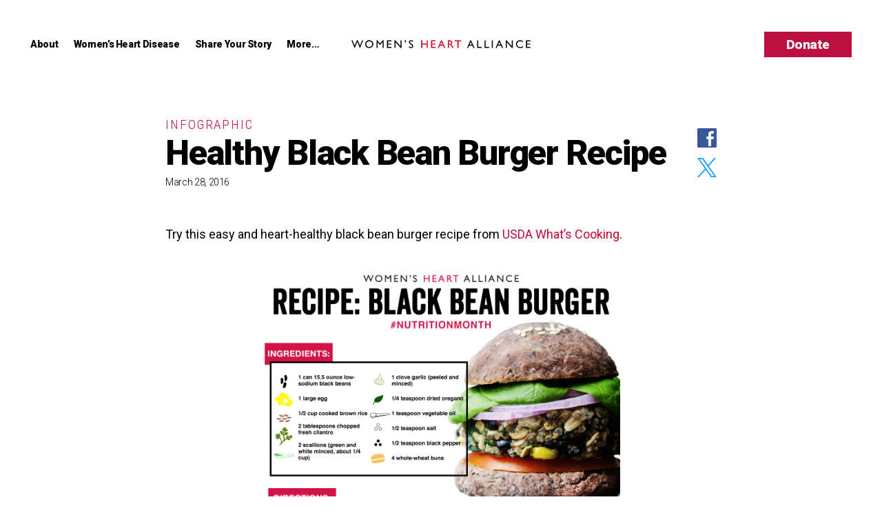

--- FILE ---
content_type: text/html; charset=UTF-8
request_url: https://womensheartalliance.org/2016/03/healthy-black-bean-burger-recipe/
body_size: 14183
content:
<!DOCTYPE html>
<!--[if IE 9]><html class="no-js lt-ie9" lang="en"><![endif]-->
<!--[if gt IE 9]><!--> <html class="no-js" lang="en"><!--<![endif]-->
<head>
	<meta charset="utf-8">
	<meta http-equiv="X-UA-Compatible" content="IE=edge,chrome=1">

<title>Healthy Black Bean Burger Recipe - Women&#039;s Heart Alliance</title>

	<meta name="HandheldFriendly" content="True">
	<meta name="MobileOptimized" content="320">
	<meta name="viewport" content="width=device-width, initial-scale=1.0, maximum-scale=1.0, user-scalable=0">
    <meta name="mobile-web-app-capable" content="yes">
	<meta name="apple-mobile-web-app-capable" content="yes">
	<meta name="apple-mobile-web-app-status-bar-style" content="black-translucent">
		<meta name="msapplication-TileImage" content="https://womensheartalliance.org/wp-content/themes/wha/images/ms-tile.png">
	<meta name="msapplication-TileColor" content="#ef0303">
	<link rel="shortcut icon" sizes="196x196" href="https://womensheartalliance.org/wp-content/themes/wha/images/touch-android-highres.png">
	<link rel="shortcut icon" sizes="128x128" href="https://womensheartalliance.org/wp-content/themes/wha/images/touch-android.png">
	<link rel="apple-touch-icon" href="https://womensheartalliance.org/wp-content/themes/wha/images/touch-icon.png">
	<link rel="apple-touch-icon" sizes="76x76" href="https://womensheartalliance.org/wp-content/themes/wha/images/touch-icon-iphone-@2x.png">
	<link rel="apple-touch-icon" sizes="120x120" href="https://womensheartalliance.org/wp-content/themes/wha/images/touch-icon-ipad-@2x.png">
	<link rel="apple-touch-icon" sizes="152x152" href="https://womensheartalliance.org/wp-content/themes/wha/images/touch-icon-ipad-pro-@2x.png">
	<link rel="apple-touch-icon" sizes="152x152" href="https://womensheartalliance.org/wp-content/themes/wha/images/touch-icon-iphone-@3x.png">
	<link rel="shortcut icon" href="https://womensheartalliance.org/wp-content/themes/wha/favicon.ico">

	<link href="https://fonts.googleapis.com/css?family=Roboto:300,400,700,900|Roboto+Condensed:300,400" rel="stylesheet">

	<link href="https://fonts.googleapis.com/css?family=Oswald:400,600" rel="stylesheet">

	<!--[if lt IE 9]>
		<script src="/wp-content/themes/bower_components/respond/dest/respond.min.js"></script>
	<![endif]-->
	
	<script src="//ajax.googleapis.com/ajax/libs/jquery/2.1.0/jquery.min.js"></script>

	<script>window.jQuery || document.write("<script src='/wp-content/themes/bower_components/jquery/dist/jquery.min.js'>\x3C/script>")</script>
  <script>document.createElement( "picture" ); </script>

	<link rel="alternate" type="application/rss+xml" title="Women&#039;s Heart Alliance RSS Feed" href="https://womensheartalliance.org/feed/">
	<meta name='robots' content='index, follow, max-image-preview:large, max-snippet:-1, max-video-preview:-1' />

<!-- Google Tag Manager for WordPress by gtm4wp.com -->
<script data-cfasync="false" data-pagespeed-no-defer>
	var gtm4wp_datalayer_name = "dataLayer";
	var dataLayer = dataLayer || [];
</script>
<!-- End Google Tag Manager for WordPress by gtm4wp.com --><link rel="alternate" type="application/rss+xml" title="Women&#039;s Heart Alliance &raquo; RSS Feed" href="https://womensheartalliance.org/feed/" />
	<!-- This site is optimized with the Yoast SEO plugin v26.8 - https://yoast.com/product/yoast-seo-wordpress/ -->
	<link rel="canonical" href="https://womensheartalliance.org/2016/03/healthy-black-bean-burger-recipe/" />
	<meta property="og:locale" content="en_US" />
	<meta property="og:type" content="article" />
	<meta property="og:title" content="Healthy Black Bean Burger Recipe - Women&#039;s Heart Alliance" />
	<meta property="og:description" content="Try this easy and heart-healthy black bean burger recipe from USDA What’s Cooking." />
	<meta property="og:url" content="https://womensheartalliance.org/2016/03/healthy-black-bean-burger-recipe/" />
	<meta property="og:site_name" content="Women&#039;s Heart Alliance" />
	<meta property="article:publisher" content="https://www.facebook.com/womensheartalliance/" />
	<meta property="article:published_time" content="2016-03-28T07:17:28+00:00" />
	<meta property="article:modified_time" content="2016-11-16T14:16:13+00:00" />
	<meta property="og:image" content="https://womensheartalliance.org/wp-content/uploads/2016/11/20160315_WHA_blackbean_infographic_rd8-1.png" />
	<meta property="og:image:width" content="1200" />
	<meta property="og:image:height" content="1200" />
	<meta property="og:image:type" content="image/png" />
	<meta name="author" content="Sally Elnaggar" />
	<meta name="twitter:card" content="summary_large_image" />
	<meta name="twitter:creator" content="@wha" />
	<meta name="twitter:site" content="@wha" />
	<meta name="twitter:label1" content="Written by" />
	<meta name="twitter:data1" content="Sally Elnaggar" />
	<script type="application/ld+json" class="yoast-schema-graph">{"@context":"https://schema.org","@graph":[{"@type":"Article","@id":"https://womensheartalliance.org/2016/03/healthy-black-bean-burger-recipe/#article","isPartOf":{"@id":"https://womensheartalliance.org/2016/03/healthy-black-bean-burger-recipe/"},"author":{"name":"Sally Elnaggar","@id":"https://womensheartalliance.org/#/schema/person/8cf6d721ccded98cf5224715d7e41cde"},"headline":"Healthy Black Bean Burger Recipe","datePublished":"2016-03-28T07:17:28+00:00","dateModified":"2016-11-16T14:16:13+00:00","mainEntityOfPage":{"@id":"https://womensheartalliance.org/2016/03/healthy-black-bean-burger-recipe/"},"wordCount":32,"commentCount":0,"publisher":{"@id":"https://womensheartalliance.org/#organization"},"image":{"@id":"https://womensheartalliance.org/2016/03/healthy-black-bean-burger-recipe/#primaryimage"},"thumbnailUrl":"https://womensheartalliance.org/wp-content/uploads/2016/11/20160315_WHA_blackbean_infographic_rd8-1.png","articleSection":["Infographic"],"inLanguage":"en-US","potentialAction":[{"@type":"CommentAction","name":"Comment","target":["https://womensheartalliance.org/2016/03/healthy-black-bean-burger-recipe/#respond"]}]},{"@type":"WebPage","@id":"https://womensheartalliance.org/2016/03/healthy-black-bean-burger-recipe/","url":"https://womensheartalliance.org/2016/03/healthy-black-bean-burger-recipe/","name":"Healthy Black Bean Burger Recipe - Women&#039;s Heart Alliance","isPartOf":{"@id":"https://womensheartalliance.org/#website"},"primaryImageOfPage":{"@id":"https://womensheartalliance.org/2016/03/healthy-black-bean-burger-recipe/#primaryimage"},"image":{"@id":"https://womensheartalliance.org/2016/03/healthy-black-bean-burger-recipe/#primaryimage"},"thumbnailUrl":"https://womensheartalliance.org/wp-content/uploads/2016/11/20160315_WHA_blackbean_infographic_rd8-1.png","datePublished":"2016-03-28T07:17:28+00:00","dateModified":"2016-11-16T14:16:13+00:00","breadcrumb":{"@id":"https://womensheartalliance.org/2016/03/healthy-black-bean-burger-recipe/#breadcrumb"},"inLanguage":"en-US","potentialAction":[{"@type":"ReadAction","target":["https://womensheartalliance.org/2016/03/healthy-black-bean-burger-recipe/"]}]},{"@type":"ImageObject","inLanguage":"en-US","@id":"https://womensheartalliance.org/2016/03/healthy-black-bean-burger-recipe/#primaryimage","url":"https://womensheartalliance.org/wp-content/uploads/2016/11/20160315_WHA_blackbean_infographic_rd8-1.png","contentUrl":"https://womensheartalliance.org/wp-content/uploads/2016/11/20160315_WHA_blackbean_infographic_rd8-1.png","width":1200,"height":1200},{"@type":"BreadcrumbList","@id":"https://womensheartalliance.org/2016/03/healthy-black-bean-burger-recipe/#breadcrumb","itemListElement":[{"@type":"ListItem","position":1,"name":"Home","item":"https://womensheartalliance.org/"},{"@type":"ListItem","position":2,"name":"Blog","item":"https://womensheartalliance.org/blog/"},{"@type":"ListItem","position":3,"name":"Healthy Black Bean Burger Recipe"}]},{"@type":"WebSite","@id":"https://womensheartalliance.org/#website","url":"https://womensheartalliance.org/","name":"Women's Heart Alliance","description":"","publisher":{"@id":"https://womensheartalliance.org/#organization"},"potentialAction":[{"@type":"SearchAction","target":{"@type":"EntryPoint","urlTemplate":"https://womensheartalliance.org/?s={search_term_string}"},"query-input":{"@type":"PropertyValueSpecification","valueRequired":true,"valueName":"search_term_string"}}],"inLanguage":"en-US"},{"@type":"Organization","@id":"https://womensheartalliance.org/#organization","name":"Women's Heart Alliance","url":"https://womensheartalliance.org/","logo":{"@type":"ImageObject","inLanguage":"en-US","@id":"https://womensheartalliance.org/#/schema/logo/image/","url":"https://womensheartalliance.org/wp-content/uploads/2016/10/wha_shareimg2.png","contentUrl":"https://womensheartalliance.org/wp-content/uploads/2016/10/wha_shareimg2.png","width":1200,"height":630,"caption":"Women's Heart Alliance"},"image":{"@id":"https://womensheartalliance.org/#/schema/logo/image/"},"sameAs":["https://www.facebook.com/womensheartalliance/","https://x.com/wha","https://www.instagram.com/womensheartalliance/","https://www.pinterest.com/FightLadykiller/"]},{"@type":"Person","@id":"https://womensheartalliance.org/#/schema/person/8cf6d721ccded98cf5224715d7e41cde","name":"Sally Elnaggar","url":"https://womensheartalliance.org/author/selnaggar/"}]}</script>
	<!-- / Yoast SEO plugin. -->


<link rel="alternate" title="oEmbed (JSON)" type="application/json+oembed" href="https://womensheartalliance.org/wp-json/oembed/1.0/embed?url=https%3A%2F%2Fwomensheartalliance.org%2F2016%2F03%2Fhealthy-black-bean-burger-recipe%2F" />
<link rel="alternate" title="oEmbed (XML)" type="text/xml+oembed" href="https://womensheartalliance.org/wp-json/oembed/1.0/embed?url=https%3A%2F%2Fwomensheartalliance.org%2F2016%2F03%2Fhealthy-black-bean-burger-recipe%2F&#038;format=xml" />
<style id='wp-img-auto-sizes-contain-inline-css' type='text/css'>
img:is([sizes=auto i],[sizes^="auto," i]){contain-intrinsic-size:3000px 1500px}
/*# sourceURL=wp-img-auto-sizes-contain-inline-css */
</style>
<style id='wp-block-library-inline-css' type='text/css'>
:root{--wp-block-synced-color:#7a00df;--wp-block-synced-color--rgb:122,0,223;--wp-bound-block-color:var(--wp-block-synced-color);--wp-editor-canvas-background:#ddd;--wp-admin-theme-color:#007cba;--wp-admin-theme-color--rgb:0,124,186;--wp-admin-theme-color-darker-10:#006ba1;--wp-admin-theme-color-darker-10--rgb:0,107,160.5;--wp-admin-theme-color-darker-20:#005a87;--wp-admin-theme-color-darker-20--rgb:0,90,135;--wp-admin-border-width-focus:2px}@media (min-resolution:192dpi){:root{--wp-admin-border-width-focus:1.5px}}.wp-element-button{cursor:pointer}:root .has-very-light-gray-background-color{background-color:#eee}:root .has-very-dark-gray-background-color{background-color:#313131}:root .has-very-light-gray-color{color:#eee}:root .has-very-dark-gray-color{color:#313131}:root .has-vivid-green-cyan-to-vivid-cyan-blue-gradient-background{background:linear-gradient(135deg,#00d084,#0693e3)}:root .has-purple-crush-gradient-background{background:linear-gradient(135deg,#34e2e4,#4721fb 50%,#ab1dfe)}:root .has-hazy-dawn-gradient-background{background:linear-gradient(135deg,#faaca8,#dad0ec)}:root .has-subdued-olive-gradient-background{background:linear-gradient(135deg,#fafae1,#67a671)}:root .has-atomic-cream-gradient-background{background:linear-gradient(135deg,#fdd79a,#004a59)}:root .has-nightshade-gradient-background{background:linear-gradient(135deg,#330968,#31cdcf)}:root .has-midnight-gradient-background{background:linear-gradient(135deg,#020381,#2874fc)}:root{--wp--preset--font-size--normal:16px;--wp--preset--font-size--huge:42px}.has-regular-font-size{font-size:1em}.has-larger-font-size{font-size:2.625em}.has-normal-font-size{font-size:var(--wp--preset--font-size--normal)}.has-huge-font-size{font-size:var(--wp--preset--font-size--huge)}.has-text-align-center{text-align:center}.has-text-align-left{text-align:left}.has-text-align-right{text-align:right}.has-fit-text{white-space:nowrap!important}#end-resizable-editor-section{display:none}.aligncenter{clear:both}.items-justified-left{justify-content:flex-start}.items-justified-center{justify-content:center}.items-justified-right{justify-content:flex-end}.items-justified-space-between{justify-content:space-between}.screen-reader-text{border:0;clip-path:inset(50%);height:1px;margin:-1px;overflow:hidden;padding:0;position:absolute;width:1px;word-wrap:normal!important}.screen-reader-text:focus{background-color:#ddd;clip-path:none;color:#444;display:block;font-size:1em;height:auto;left:5px;line-height:normal;padding:15px 23px 14px;text-decoration:none;top:5px;width:auto;z-index:100000}html :where(.has-border-color){border-style:solid}html :where([style*=border-top-color]){border-top-style:solid}html :where([style*=border-right-color]){border-right-style:solid}html :where([style*=border-bottom-color]){border-bottom-style:solid}html :where([style*=border-left-color]){border-left-style:solid}html :where([style*=border-width]){border-style:solid}html :where([style*=border-top-width]){border-top-style:solid}html :where([style*=border-right-width]){border-right-style:solid}html :where([style*=border-bottom-width]){border-bottom-style:solid}html :where([style*=border-left-width]){border-left-style:solid}html :where(img[class*=wp-image-]){height:auto;max-width:100%}:where(figure){margin:0 0 1em}html :where(.is-position-sticky){--wp-admin--admin-bar--position-offset:var(--wp-admin--admin-bar--height,0px)}@media screen and (max-width:600px){html :where(.is-position-sticky){--wp-admin--admin-bar--position-offset:0px}}

/*# sourceURL=wp-block-library-inline-css */
</style><style id='global-styles-inline-css' type='text/css'>
:root{--wp--preset--aspect-ratio--square: 1;--wp--preset--aspect-ratio--4-3: 4/3;--wp--preset--aspect-ratio--3-4: 3/4;--wp--preset--aspect-ratio--3-2: 3/2;--wp--preset--aspect-ratio--2-3: 2/3;--wp--preset--aspect-ratio--16-9: 16/9;--wp--preset--aspect-ratio--9-16: 9/16;--wp--preset--color--black: #000000;--wp--preset--color--cyan-bluish-gray: #abb8c3;--wp--preset--color--white: #ffffff;--wp--preset--color--pale-pink: #f78da7;--wp--preset--color--vivid-red: #cf2e2e;--wp--preset--color--luminous-vivid-orange: #ff6900;--wp--preset--color--luminous-vivid-amber: #fcb900;--wp--preset--color--light-green-cyan: #7bdcb5;--wp--preset--color--vivid-green-cyan: #00d084;--wp--preset--color--pale-cyan-blue: #8ed1fc;--wp--preset--color--vivid-cyan-blue: #0693e3;--wp--preset--color--vivid-purple: #9b51e0;--wp--preset--gradient--vivid-cyan-blue-to-vivid-purple: linear-gradient(135deg,rgb(6,147,227) 0%,rgb(155,81,224) 100%);--wp--preset--gradient--light-green-cyan-to-vivid-green-cyan: linear-gradient(135deg,rgb(122,220,180) 0%,rgb(0,208,130) 100%);--wp--preset--gradient--luminous-vivid-amber-to-luminous-vivid-orange: linear-gradient(135deg,rgb(252,185,0) 0%,rgb(255,105,0) 100%);--wp--preset--gradient--luminous-vivid-orange-to-vivid-red: linear-gradient(135deg,rgb(255,105,0) 0%,rgb(207,46,46) 100%);--wp--preset--gradient--very-light-gray-to-cyan-bluish-gray: linear-gradient(135deg,rgb(238,238,238) 0%,rgb(169,184,195) 100%);--wp--preset--gradient--cool-to-warm-spectrum: linear-gradient(135deg,rgb(74,234,220) 0%,rgb(151,120,209) 20%,rgb(207,42,186) 40%,rgb(238,44,130) 60%,rgb(251,105,98) 80%,rgb(254,248,76) 100%);--wp--preset--gradient--blush-light-purple: linear-gradient(135deg,rgb(255,206,236) 0%,rgb(152,150,240) 100%);--wp--preset--gradient--blush-bordeaux: linear-gradient(135deg,rgb(254,205,165) 0%,rgb(254,45,45) 50%,rgb(107,0,62) 100%);--wp--preset--gradient--luminous-dusk: linear-gradient(135deg,rgb(255,203,112) 0%,rgb(199,81,192) 50%,rgb(65,88,208) 100%);--wp--preset--gradient--pale-ocean: linear-gradient(135deg,rgb(255,245,203) 0%,rgb(182,227,212) 50%,rgb(51,167,181) 100%);--wp--preset--gradient--electric-grass: linear-gradient(135deg,rgb(202,248,128) 0%,rgb(113,206,126) 100%);--wp--preset--gradient--midnight: linear-gradient(135deg,rgb(2,3,129) 0%,rgb(40,116,252) 100%);--wp--preset--font-size--small: 13px;--wp--preset--font-size--medium: 20px;--wp--preset--font-size--large: 36px;--wp--preset--font-size--x-large: 42px;--wp--preset--spacing--20: 0.44rem;--wp--preset--spacing--30: 0.67rem;--wp--preset--spacing--40: 1rem;--wp--preset--spacing--50: 1.5rem;--wp--preset--spacing--60: 2.25rem;--wp--preset--spacing--70: 3.38rem;--wp--preset--spacing--80: 5.06rem;--wp--preset--shadow--natural: 6px 6px 9px rgba(0, 0, 0, 0.2);--wp--preset--shadow--deep: 12px 12px 50px rgba(0, 0, 0, 0.4);--wp--preset--shadow--sharp: 6px 6px 0px rgba(0, 0, 0, 0.2);--wp--preset--shadow--outlined: 6px 6px 0px -3px rgb(255, 255, 255), 6px 6px rgb(0, 0, 0);--wp--preset--shadow--crisp: 6px 6px 0px rgb(0, 0, 0);}:where(.is-layout-flex){gap: 0.5em;}:where(.is-layout-grid){gap: 0.5em;}body .is-layout-flex{display: flex;}.is-layout-flex{flex-wrap: wrap;align-items: center;}.is-layout-flex > :is(*, div){margin: 0;}body .is-layout-grid{display: grid;}.is-layout-grid > :is(*, div){margin: 0;}:where(.wp-block-columns.is-layout-flex){gap: 2em;}:where(.wp-block-columns.is-layout-grid){gap: 2em;}:where(.wp-block-post-template.is-layout-flex){gap: 1.25em;}:where(.wp-block-post-template.is-layout-grid){gap: 1.25em;}.has-black-color{color: var(--wp--preset--color--black) !important;}.has-cyan-bluish-gray-color{color: var(--wp--preset--color--cyan-bluish-gray) !important;}.has-white-color{color: var(--wp--preset--color--white) !important;}.has-pale-pink-color{color: var(--wp--preset--color--pale-pink) !important;}.has-vivid-red-color{color: var(--wp--preset--color--vivid-red) !important;}.has-luminous-vivid-orange-color{color: var(--wp--preset--color--luminous-vivid-orange) !important;}.has-luminous-vivid-amber-color{color: var(--wp--preset--color--luminous-vivid-amber) !important;}.has-light-green-cyan-color{color: var(--wp--preset--color--light-green-cyan) !important;}.has-vivid-green-cyan-color{color: var(--wp--preset--color--vivid-green-cyan) !important;}.has-pale-cyan-blue-color{color: var(--wp--preset--color--pale-cyan-blue) !important;}.has-vivid-cyan-blue-color{color: var(--wp--preset--color--vivid-cyan-blue) !important;}.has-vivid-purple-color{color: var(--wp--preset--color--vivid-purple) !important;}.has-black-background-color{background-color: var(--wp--preset--color--black) !important;}.has-cyan-bluish-gray-background-color{background-color: var(--wp--preset--color--cyan-bluish-gray) !important;}.has-white-background-color{background-color: var(--wp--preset--color--white) !important;}.has-pale-pink-background-color{background-color: var(--wp--preset--color--pale-pink) !important;}.has-vivid-red-background-color{background-color: var(--wp--preset--color--vivid-red) !important;}.has-luminous-vivid-orange-background-color{background-color: var(--wp--preset--color--luminous-vivid-orange) !important;}.has-luminous-vivid-amber-background-color{background-color: var(--wp--preset--color--luminous-vivid-amber) !important;}.has-light-green-cyan-background-color{background-color: var(--wp--preset--color--light-green-cyan) !important;}.has-vivid-green-cyan-background-color{background-color: var(--wp--preset--color--vivid-green-cyan) !important;}.has-pale-cyan-blue-background-color{background-color: var(--wp--preset--color--pale-cyan-blue) !important;}.has-vivid-cyan-blue-background-color{background-color: var(--wp--preset--color--vivid-cyan-blue) !important;}.has-vivid-purple-background-color{background-color: var(--wp--preset--color--vivid-purple) !important;}.has-black-border-color{border-color: var(--wp--preset--color--black) !important;}.has-cyan-bluish-gray-border-color{border-color: var(--wp--preset--color--cyan-bluish-gray) !important;}.has-white-border-color{border-color: var(--wp--preset--color--white) !important;}.has-pale-pink-border-color{border-color: var(--wp--preset--color--pale-pink) !important;}.has-vivid-red-border-color{border-color: var(--wp--preset--color--vivid-red) !important;}.has-luminous-vivid-orange-border-color{border-color: var(--wp--preset--color--luminous-vivid-orange) !important;}.has-luminous-vivid-amber-border-color{border-color: var(--wp--preset--color--luminous-vivid-amber) !important;}.has-light-green-cyan-border-color{border-color: var(--wp--preset--color--light-green-cyan) !important;}.has-vivid-green-cyan-border-color{border-color: var(--wp--preset--color--vivid-green-cyan) !important;}.has-pale-cyan-blue-border-color{border-color: var(--wp--preset--color--pale-cyan-blue) !important;}.has-vivid-cyan-blue-border-color{border-color: var(--wp--preset--color--vivid-cyan-blue) !important;}.has-vivid-purple-border-color{border-color: var(--wp--preset--color--vivid-purple) !important;}.has-vivid-cyan-blue-to-vivid-purple-gradient-background{background: var(--wp--preset--gradient--vivid-cyan-blue-to-vivid-purple) !important;}.has-light-green-cyan-to-vivid-green-cyan-gradient-background{background: var(--wp--preset--gradient--light-green-cyan-to-vivid-green-cyan) !important;}.has-luminous-vivid-amber-to-luminous-vivid-orange-gradient-background{background: var(--wp--preset--gradient--luminous-vivid-amber-to-luminous-vivid-orange) !important;}.has-luminous-vivid-orange-to-vivid-red-gradient-background{background: var(--wp--preset--gradient--luminous-vivid-orange-to-vivid-red) !important;}.has-very-light-gray-to-cyan-bluish-gray-gradient-background{background: var(--wp--preset--gradient--very-light-gray-to-cyan-bluish-gray) !important;}.has-cool-to-warm-spectrum-gradient-background{background: var(--wp--preset--gradient--cool-to-warm-spectrum) !important;}.has-blush-light-purple-gradient-background{background: var(--wp--preset--gradient--blush-light-purple) !important;}.has-blush-bordeaux-gradient-background{background: var(--wp--preset--gradient--blush-bordeaux) !important;}.has-luminous-dusk-gradient-background{background: var(--wp--preset--gradient--luminous-dusk) !important;}.has-pale-ocean-gradient-background{background: var(--wp--preset--gradient--pale-ocean) !important;}.has-electric-grass-gradient-background{background: var(--wp--preset--gradient--electric-grass) !important;}.has-midnight-gradient-background{background: var(--wp--preset--gradient--midnight) !important;}.has-small-font-size{font-size: var(--wp--preset--font-size--small) !important;}.has-medium-font-size{font-size: var(--wp--preset--font-size--medium) !important;}.has-large-font-size{font-size: var(--wp--preset--font-size--large) !important;}.has-x-large-font-size{font-size: var(--wp--preset--font-size--x-large) !important;}
/*# sourceURL=global-styles-inline-css */
</style>

<style id='classic-theme-styles-inline-css' type='text/css'>
/*! This file is auto-generated */
.wp-block-button__link{color:#fff;background-color:#32373c;border-radius:9999px;box-shadow:none;text-decoration:none;padding:calc(.667em + 2px) calc(1.333em + 2px);font-size:1.125em}.wp-block-file__button{background:#32373c;color:#fff;text-decoration:none}
/*# sourceURL=/wp-includes/css/classic-themes.min.css */
</style>
<link rel='stylesheet' id='style-css' href='https://womensheartalliance.org/wp-content/themes/wha/css/style.min.css?ver=1733910334' type='text/css' media='all' />
<link rel="https://api.w.org/" href="https://womensheartalliance.org/wp-json/" /><link rel="alternate" title="JSON" type="application/json" href="https://womensheartalliance.org/wp-json/wp/v2/posts/571" />
<!-- Google Tag Manager for WordPress by gtm4wp.com -->
<!-- GTM Container placement set to footer -->
<script data-cfasync="false" data-pagespeed-no-defer type="text/javascript">
	var dataLayer_content = {"pagePostType":"post","pagePostType2":"single-post","pageCategory":["infographic"],"pagePostAuthor":"Sally Elnaggar"};
	dataLayer.push( dataLayer_content );
</script>
<script data-cfasync="false" data-pagespeed-no-defer type="text/javascript">
(function(w,d,s,l,i){w[l]=w[l]||[];w[l].push({'gtm.start':
new Date().getTime(),event:'gtm.js'});var f=d.getElementsByTagName(s)[0],
j=d.createElement(s),dl=l!='dataLayer'?'&l='+l:'';j.async=true;j.src=
'//www.googletagmanager.com/gtm.js?id='+i+dl;f.parentNode.insertBefore(j,f);
})(window,document,'script','dataLayer','GTM-K2HSTJG');
</script>
<!-- End Google Tag Manager for WordPress by gtm4wp.com --><script type="text/javascript">
           var ajaxurl = "https://womensheartalliance.org/wp-admin/admin-ajax.php";
         </script>		<style type="text/css" id="wp-custom-css">
			@charset "UTF-8";
.homepage-banner {
	justify-content: center;
	align-items: flex-end;
	padding-bottom: 0;
	min-height: 80vh;
	position: relative;
}

.homepage-signs-inner-text {
	padding-bottom: 75px;
}

.homepage-fighting-inner {
	padding-bottom: 50px;
}

.homepage-banner .homepage-container.alt {
	width: 100%;
	position: absolute;
	top: 35vh;
}

.homepage-banner h1.homepage-banner--hed {
	max-width: 100%;
  text-align: center;
	margin-bottom: 0;
	color: #fff;
	font-size: 3.5rem;
	line-height: 1;
}
.homepage-banner h1.homepage-banner--sub {
	color: #bd103e;
	font-size: 4rem;
	margin-top: 1rem;
	max-width: 75rem;
	margin: auto;
}
.homepage-banner .homepage-banner--led {
	max-width: 100%;
	text-align: center;
	margin: 3rem 0;
	display: block;
}

.homepage-banner .homepage-banner--led a.button {
	text-transform: uppercase;
	padding: .5rem 1.25rem;
	font-family: 'Roboto';
	margin: 0 .5rem 1rem;
}
.homepage-container {
	padding-bottom: 0;
}
.homepage-container h2 .small-headline {
	font-size: 14px;
  font-weight: normal;
  letter-spacing: 1px;
}
.homepage-container h2 span.small-headline {
	vertical-align: top;
  margin-left: 5px;
}
.homepage-container h2 div.small-headline {
	margin-top: 3rem;
	line-height: 1.5;
  padding-bottom: 1rem;
}
@media screen and (min-width: 1200px) {
  .homepage-facts h2 {
    max-width: 65%;
  }
	.homepage-facts h2 p {
    max-width: 45%;
  }
}
.homepage-facts-wrapper .homepage-p {
	align-self: start;
}
.interstitial-container.alt {
	background: #bd103e;
	padding: 3rem 7.5rem;
}
.interstitial-container p {
	color: #fff;
	text-align: center;
	font-size: 28px;
	line-height: 1.3;
	font-family: 'Roboto Condensed';
}

.interstitial-container p a {
	text-decoration: underline;
}

@media (max-width: 980px) {
	.homepage-banner .homepage-container.alt {
		padding: 3rem 5rem 0;
	}
	.homepage-banner h1.homepage-banner--hed {
		font-size: 3.5rem;
	}
	.homepage-banner .homepage-banner--led {
		margin: 2rem 0;
	}
}

@media (max-width: 768px) {
	.homepage-banner {
		min-height: 65vh;
	}
	.homepage-banner .homepage-container.alt {
		padding-bottom: 0;
	}
	.interstitial-container.alt {
		padding: 2.5rem;
	}
	.interstitial-container.alt p {
		font-size: 24px;
	}
}

@media (max-width: 600px) {
		.homepage-banner h1.homepage-banner--hed {
		font-size: 2.25rem;
	}
	.homepage-banner .homepage-container.alt {
		padding: 3rem 1.5rem 0;
	}
	.homepage-banner .homepage-banner--led {
		margin: 1rem 0;
	}
}

@media (max-height: 500px) {
	.homepage-banner .homepage-container.alt {
		padding: 1rem;
	}
	.homepage-banner .homepage-banner--led {
		margin: 1rem 0 0;
	}
	.homepage-banner h1.homepage-banner--hed {
		font-size: 2.75rem;
	}
}

@media (min-width: 768px) {
	.homepage-banner .homepage-banner--led a.button {
		font-size: 1.6rem;
	}
}
.homepage-fighting-list p {
  margin-left: -45px;
}
.homepage-fighting-list li {
  margin-left: 50px;
}
.homepage-container .homepage-banner--hed:first-child {
  margin-top: 40px;
}
.homepage-p.white a:hover {
  color: white;
}
.homepage-signs-inner-text a.homepage-button {
  display: none;
}
@media (max-width: 768px) {
  .homepage-banner h1.homepage-banner--hed {
    font-size: 2.25rem;
  }
}
.homepage-banner {
  min-height: 85vh;
}
@media (min-width: 768px) {
  .homepage-banner {
    height: 900px;
  }
}
@media (max-width: 400px) {
  .homepage-banner {
    min-height: 90vh;
  }
}
@media (max-width: 768px) {
  .homepage-banner h1.homepage-banner--hed {
    font-size: 2.25rem;
  }
}
@media (max-height: 1200px) {
  .homepage-banner .homepage-banner--led {
    margin: 1rem 0 0;
  }
}
.interstitial-container {
  height: 650px;
}
.homepage-card-column p {
  font-family: Roboto Condensed, sans-serif;
  font-size: 28.8px;
  font-weight: 400;
  line-height: 28.8px;
  margin-bottom: 16px;
}
.homepage-card-text {
  margin-top: 25px;
}
.card-text {
	padding-top: 50px;
}
@media screen and (min-width: 768px) {
  .homepage-card-column {
    width: 50%;
    float: left;
    padding: 50px;
  }
}
.homepage-banner--led .button:first-child {
	display: none;
}
.interstitial-container .interstitial {
	padding-bottom: 50px;
}
.interstitial iframe {
  max-width: 100%;
}
@media screen and (min-width: 1100px) {
	.interstitial-container .interstitial p {
    text-align: left;
  }
	.interstitial-container {
	  height: 400px
	}
	.interstitial {
		width: 50%;
    float: left;
	  padding: 25px;
	}
}
.homepage-fighting-list .button {
  border: none;
  font-family: Roboto, sans-serif;
  color: #bd103e;
  border-radius: 3px;
  background: #fff;
  font-size: 1.25rem;
  font-weight: 900;
  letter-spacing: -0.025em;
  height: 53px;
  display: block;
  cursor: pointer;
  transition: background 0.15s ease-in-out;
  text-transform: uppercase;
  padding: .5rem 1.25rem;
  width: 230px;
}

.homepage-fighting-list .button:hover {
  background: #e5dbdd;
}
.homepage-fighting-list a.button:hover {
	color: #bd103e;
}
.homepage-fighting-list li:last-child
{
  list-style: none;
}
.homepage-container .homepage-card-column:last-child
{
  margin-top: 70px;
}
.interstitial-container .interstitial p
{
  font-size: 32px;
  font-weight: 400;
}
.homepage-card-column a {
  height: 500px;
  display: block;
}
.homepage-card .homepage-container {
  margin-bottom: 365px;
}
@media screen and (max-width: 450px) {
	.homepage-fighting-list li {
		margin-left: 80px;
	}
	.homepage-container .homepage-card-column:last-child {
    margin-top: 1px;
  }
	.homepage-card .homepage-container {
    margin-bottom: 0px;
  }
	.homepage-card-column a {
  	height: auto;
  }
	.interstitial-container {
    height: 750px;
  }
}
.homepage-card a.homepage-button {
  text-transform: uppercase;
  padding: .5rem 1.25rem;
  font-family: 'Roboto';
	font-size: 25.6px;
  margin: 10px .5rem 1rem;
  display: inline-block;
  height: auto;
}
.homepage-fighting-list {
  list-style: none;
}
@media screen and (min-width: 980px) {
  .homepage-fighting-list li {
    list-style-type: none;
  }
}
.homepage-fighting-list li:before {
  content: ".";
  font-size: 150px;
  vertical-align: top;
  line-height: 0px;
  margin-left: -100px;
}
.homepage-fighting-list li:last-child:before {
  content: none;
}
.homepage-fighting-list li .homepage-p {
  line-height: 2.8rem;
}
.homepage-banner .homepage-banner--led {
  margin-top: 45px;
}		</style>
		</head>

<body class="wp-singular post-template-default single single-post postid-571 single-format-image wp-theme-wha">
<!--[if lt IE 7]><p class=chromeframe>Your browser is <em>ancient!</em> <a href="http://browsehappy.com/">Upgrade to a different browser</a> or <a href="http://www.google.com/chromeframe/?redirect=true">install Google Chrome Frame</a> to experience this site.</p><![endif]-->

<div id="container">
	<nav id="access" role="navigation">
		<h3 class="assistive-text">Main menu</h3>
				<div class="skip-link"><a class="assistive-text" href="#content" title="Skip to primary content">Skip to primary content</a></div>
	</nav><!-- #access -->

	<section class="mega-nav">
		<ul class="mega-nav__list">
			<li class="mega-nav__column">
				<h3 class="mega-nav--hed">Women's Heart Alliance</h3>
				<nav class="menu-womens-heart-alliance-container"><ul id="menu-womens-heart-alliance" class="menu"><li id="menu-item-725" class="menu-item menu-item-type-post_type menu-item-object-page menu-item-725"><a href="https://womensheartalliance.org/about/">About Us</a></li>
<li id="menu-item-769" class="menu-item menu-item-type-post_type menu-item-object-page menu-item-769"><a href="https://womensheartalliance.org/our-work/">Our Work</a></li>
<li id="menu-item-726" class="menu-item menu-item-type-post_type menu-item-object-page current_page_parent menu-item-726"><a href="https://womensheartalliance.org/blog/">Latest News</a></li>
<li id="menu-item-727" class="menu-item menu-item-type-post_type menu-item-object-page menu-item-727"><a href="https://womensheartalliance.org/partnerships/">Partnerships</a></li>
</ul></nav>			</li>
			<li class="mega-nav__column">
				<h3 class="mega-nav--hed">Learn</h3>
				<nav class="menu-learn-container"><ul id="menu-learn" class="menu"><li id="menu-item-722" class="menu-item menu-item-type-post_type menu-item-object-page menu-item-722"><a href="https://womensheartalliance.org/womens-heart-disease/">Women&#8217;s Heart Disease</a></li>
<li id="menu-item-724" class="menu-item menu-item-type-taxonomy menu-item-object-category menu-item-724"><a href="https://womensheartalliance.org/category/survivor-story/">Stories</a></li>
<li id="menu-item-723" class="menu-item menu-item-type-taxonomy menu-item-object-category current-post-ancestor current-menu-parent current-post-parent menu-item-723"><a href="https://womensheartalliance.org/category/infographic/">Infographics</a></li>
<li id="menu-item-734" class="menu-item menu-item-type-post_type menu-item-object-page menu-item-734"><a href="https://womensheartalliance.org/resources/">Resources</a></li>
</ul></nav>			</li>
			<li class="mega-nav__column">
				<h3 class="mega-nav--hed">Take Action</h3>
				<nav class="menu-take-action-container"><ul id="menu-take-action" class="menu"><li id="menu-item-732" class="menu-item menu-item-type-post_type menu-item-object-page menu-item-732"><a href="https://womensheartalliance.org/share-your-story/">Share Your Story</a></li>
<li id="menu-item-821" class="menu-item menu-item-type-post_type menu-item-object-page menu-item-821"><a href="https://womensheartalliance.org/take-the-pledge/">Take the Pledge</a></li>
<li id="menu-item-733" class="menu-item menu-item-type-post_type menu-item-object-page menu-item-733"><a href="https://womensheartalliance.org/donate/">Donate</a></li>
</ul></nav>			</li>
			<li class="mega-nav__column">
				<h3 class="mega-nav--hed">Connect</h3>
				<nav class="menu-social">
	<ul class="menu-social--list">
					<li class="menu-social--li">
				<a href="https://www.pinterest.com/FightLadykiller/" target="_blank">
					<span class="assistive-text">Women&#039;s Heart Alliance on Pintrest</span>
					<div class="icon">
					  <svg viewBox="0 0 128 128">
					    <use xlink:href="#icon-pintrest"></use>
					  </svg>
					</div>
				</a>
			</li>
					<li class="menu-social--li">
				<a href="https://www.facebook.com/womensheartalliance/" target="_blank">
					<span class="assistive-text">Women&#039;s Heart Alliance on Facebook</span>
					<div class="icon">
					  <svg viewBox="0 0 128 128">
					    <use xlink:href="#icon-fb"></use>
					  </svg>
					</div>
				</a>
			</li>
					<li class="menu-social--li">
				<a href="https://twitter.com/wha" target="_blank">
					<span class="assistive-text">Women&#039;s Heart Alliance on Twitter</span>
					<div class="icon">
					  <svg viewBox="0 0 128 128">
					    <use xlink:href="#icon-tw"></use>
					  </svg>
					</div>
				</a>
			</li>
					<li class="menu-social--li">
				<a href="https://www.instagram.com/womensheartalliance/" target="_blank">
					<span class="assistive-text">Women&#039;s Heart Alliance on Instagram</span>
					<div class="icon">
					  <svg viewBox="0 0 128 128">
					    <use xlink:href="#icon-insta"></use>
					  </svg>
					</div>
				</a>
			</li>
			</ul>
</nav>
				<nav class="menu-connect-container"><ul id="menu-connect" class="menu"><li id="menu-item-731" class="menu-item menu-item-type-post_type menu-item-object-page menu-item-731"><a href="https://womensheartalliance.org/contact/">Contact</a></li>
<li id="menu-item-1109" class="menu-item menu-item-type-post_type menu-item-object-page menu-item-1109"><a href="https://womensheartalliance.org/press/">Press</a></li>
</ul></nav>			</li>
		</ul>
		<a href="#close" class="nav-close-button">
			<div class="icon">
			  <svg viewBox="0 0 128 128">
			    <use xlink:href="#icon-close"></use>
			  </svg>
			</div>
			<span class="assistive-text">close</span>
		</a>
	</section>

	
	<header role="banner" class="site-header">
		<div class="site-header__inner">
			<h2 class="site-header--hed">
				<a href="https://womensheartalliance.org/">
					<div class="icon-logo">
					  <svg viewBox="0 0 300 14">
					    <use xlink:href="#logo"></use>
					  </svg>
					</div>
					<span class="assistive-text">Women&#039;s Heart Alliance</span>
				</a>
			</h2>

			<nav class="menu-primary-nav-default-container"><ul id="menu-primary-nav-default" class="menu"><li id="menu-item-736" class="menu-item menu-item-type-post_type menu-item-object-page menu-item-736"><a href="https://womensheartalliance.org/about/">About</a></li>
<li id="menu-item-737" class="whd-link menu-item menu-item-type-post_type menu-item-object-page menu-item-737"><a href="https://womensheartalliance.org/womens-heart-disease/">Women&#8217;s Heart Disease</a></li>
<li id="menu-item-1815" class="menu-item menu-item-type-post_type menu-item-object-page menu-item-1815"><a href="https://womensheartalliance.org/share-your-story/">Share Your Story</a></li>
<li id="menu-item-711" class="more-link menu-item menu-item-type-custom menu-item-object-custom menu-item-711"><a href="#more">More…</a></li>
</ul></nav>			<div class="right-menu">
				<nav class="menu-donate-link-container"><ul id="menu-donate-link" class="menu"><li id="menu-item-729" class="menu-item menu-item-type-post_type menu-item-object-page menu-item-729"><a href="https://womensheartalliance.org/donate/">Donate</a></li>
</ul></nav>			</div>
		</div>
	</header>

	<article class="post-571 post type-post status-publish format-image has-post-thumbnail hentry category-infographic post_format-post-format-image" id="post-571 content" role="main">

		<header class="singular-banner">
			<div class="singular-banner__inner">
				<div>
											<h5 class="singular-banner--sub">Infographic</h5>
										<h2 class="singular-banner--hed">Healthy Black Bean Burger Recipe</h2>
											<footer class="singular-banner__foot">
							<p>
								<time datetime="2016-03-28">March 28, 2016</time>
															</p>
						</footer>
									</div>
				<div class="singular-banner__social">
					<a href="https://www.facebook.com/sharer/sharer.php?u=https%3A%2F%2Fwomensheartalliance.org%2F2016%2F03%2Fhealthy-black-bean-burger-recipe%2F" class="facebook popup" target="_blank">
	<span class="assistive-text">Share on Facebook</span>
	<div class="icon">
	  <svg viewBox="0 0 128 128">
	    <use xlink:href="#icon-fb"></use>
	  </svg>
	</div>
</a>
<a href="https://twitter.com/share?text=Healthy Black Bean Burger Recipe - Women&#039;s Heart Alliance&url=https%3A%2F%2Fwomensheartalliance.org%2F2016%2F03%2Fhealthy-black-bean-burger-recipe%2F&via=WHA" class="twitter popup" target="_blank">
	<span class="assistive-text">Share on Twitter</span>
	<div class="icon">
	  <svg viewBox="0 0 128 128">
	    <use xlink:href="#icon-tw"></use>
	  </svg>
	</div>
</a>
				</div>
			</div>
		</header>

		<div  class="singular--body common">
			<div class="singular--body__inner">
				<p><span style="font-weight: 400;">Try this easy and heart-healthy black bean burger recipe from </span><span style="font-weight: 400;"><a href="http://whatscooking.fns.usda.gov/recipes/myplate-cnpp/black-bean-burgers">USDA What’s Cooking</a>.</span><span style="font-weight: 400;"><br />
<picture class="medium-img aligncenter"><!--[if IE 9]><video style="display: none;"><![endif]--><source data-srcset="https://womensheartalliance.org/wp-content/uploads/2016/11/20160315_WHA_blackbean_infographic_rd8-1.png" media="(min-width: 1140px)"><source data-srcset="https://womensheartalliance.org/wp-content/uploads/2016/11/20160315_WHA_blackbean_infographic_rd8-1-640x640.png 1x, https://womensheartalliance.org/wp-content/uploads/2016/11/20160315_WHA_blackbean_infographic_rd8-1.png 2x" media="(min-width: 786px)"><source data-srcset="https://womensheartalliance.org/wp-content/uploads/2016/11/20160315_WHA_blackbean_infographic_rd8-1-480x480.png 1x, https://womensheartalliance.org/wp-content/uploads/2016/11/20160315_WHA_blackbean_infographic_rd8-1-960x960.png 2x"><!--[if IE 9]></video><![endif]--><img class="lazyload" data-srcset="https://womensheartalliance.org/wp-content/uploads/2016/11/20160315_WHA_blackbean_infographic_rd8-1.png"  alt="Black Bean Burger Recipe"><noscript><img class="lazyload" data-srcset="https://womensheartalliance.org/wp-content/uploads/2016/11/20160315_WHA_blackbean_infographic_rd8-1.png"  alt="Black Bean Burger Recipe"></noscript></picture>
</span></p>

									<footer class="singular__foot">
											</footer>
							</div>
		</div>

	</article>

	
	<nav class="pagination post-pagination">
		<div class="next-post">
			
				<a href="https://womensheartalliance.org/2016/04/heart-disease-women-different/">&#171;&nbsp;Heart Disease in Women: It�&hellip;</a>
					</div>
		<div class="previous-post">
			
				<a href="https://womensheartalliance.org/2016/03/5-budget-friendly-tips-eating-heart-healthy/">5 Budget-Friendly Tips to Eating Heart&hellip;&nbsp;&#187;</a>
					</div>
	</nav>


<footer class="site-footer">
	<div class="site-footer__inner">
		<aside class="site-footer__aside">
			
			<header class="site-footer__aside__hed">
				<h2 class="site-footer__aside--hed">We <span class="heart-emoji"><img src="https://womensheartalliance.org/wp-content/themes/wha/images/heart-emoji.png" alt="Love" /></span> our partners.</h2>
			</header>
			<div class="site-footer__aside--led">
				<p>Our partners from across the public and private sectors recognize the critical need to raise awareness and take action against women’s heart disease and stroke.</p>
			</div>
							<h3 class="site-footer__aside--action">
					<a href="/partnerships/">
						Learn more about partnerships					</a>
				</h3>
					</aside>

		<div class="site-footer__nav">
			<header class="site-footer__hed">
				<h2 class="site-footer--hed">
					<a href="https://womensheartalliance.org/">
						<div class="icon-logo">
						  <svg viewBox="0 0 300 14">
						    <use xlink:href="#logo"></use>
						  </svg>
						</div>
						<span class="assistive-text">Women&#039;s Heart Alliance</span>
					</a>
				</h2>
			</header>
			<nav class="menu-footer"><ul id="menu-footer-nav" class="menu"><li id="menu-item-721" class="about-link menu-item menu-item-type-post_type menu-item-object-page menu-item-721"><a href="https://womensheartalliance.org/about/">About</a></li>
<li id="menu-item-740" class="knowyourrisk-link menu-item menu-item-type-post_type menu-item-object-page menu-item-740"><a href="https://womensheartalliance.org/womens-heart-disease/">Women&#8217;s Heart Disease</a></li>
<li id="menu-item-742" class="blog-link menu-item menu-item-type-post_type menu-item-object-page current_page_parent menu-item-742"><a href="https://womensheartalliance.org/blog/">Latest News</a></li>
<li id="menu-item-739" class="contact-link menu-item menu-item-type-post_type menu-item-object-page menu-item-739"><a href="https://womensheartalliance.org/contact/">Contact</a></li>
<li id="menu-item-772" class="privacypolicy-link menu-item menu-item-type-post_type menu-item-object-page menu-item-772"><a href="https://womensheartalliance.org/privacy-policy/">Privacy Policy</a></li>
<li id="menu-item-730" class="donate-link menu-item menu-item-type-post_type menu-item-object-page menu-item-730"><a href="https://womensheartalliance.org/donate/">Donate</a></li>
</ul></nav>			<nav class="menu-social">
	<ul class="menu-social--list">
					<li class="menu-social--li">
				<a href="https://www.pinterest.com/FightLadykiller/" target="_blank">
					<span class="assistive-text">Women&#039;s Heart Alliance on Pintrest</span>
					<div class="icon">
					  <svg viewBox="0 0 128 128">
					    <use xlink:href="#icon-pintrest"></use>
					  </svg>
					</div>
				</a>
			</li>
					<li class="menu-social--li">
				<a href="https://www.facebook.com/womensheartalliance/" target="_blank">
					<span class="assistive-text">Women&#039;s Heart Alliance on Facebook</span>
					<div class="icon">
					  <svg viewBox="0 0 128 128">
					    <use xlink:href="#icon-fb"></use>
					  </svg>
					</div>
				</a>
			</li>
					<li class="menu-social--li">
				<a href="https://twitter.com/wha" target="_blank">
					<span class="assistive-text">Women&#039;s Heart Alliance on Twitter</span>
					<div class="icon">
					  <svg viewBox="0 0 128 128">
					    <use xlink:href="#icon-tw"></use>
					  </svg>
					</div>
				</a>
			</li>
					<li class="menu-social--li">
				<a href="https://www.instagram.com/womensheartalliance/" target="_blank">
					<span class="assistive-text">Women&#039;s Heart Alliance on Instagram</span>
					<div class="icon">
					  <svg viewBox="0 0 128 128">
					    <use xlink:href="#icon-insta"></use>
					  </svg>
					</div>
				</a>
			</li>
			</ul>
</nav>
		</div>
	</div>
</footer>

</div> <!--! end of #container -->

<div class="svg-sprite">
  <svg>
    <defs>

      <symbol id="logo">
        <g>
	<path d="M17.8,0.6h1.8l-5.2,12.9H14L9.8,3L5.6,13.5H5.2L0,0.6h1.9l3.5,8.9L9,0.6h1.7l3.6,8.9L17.8,0.6z"/>
	<path d="M29.6,0.4c2,0,3.6,0.6,5,1.9c1.3,1.3,2,2.8,2,4.7s-0.7,3.5-2,4.7c-1.3,1.2-3,1.9-5,1.9c-1.9,0-3.6-0.6-4.8-1.9
		c-1.3-1.2-1.9-2.8-1.9-4.7c0-1.9,0.7-3.5,2-4.8C26,1,27.7,0.4,29.6,0.4z M29.7,2.2c-1.5,0-2.7,0.5-3.6,1.4
		c-0.9,0.9-1.4,2.1-1.4,3.5c0,1.4,0.5,2.5,1.4,3.5c1,0.9,2.1,1.4,3.6,1.4c1.4,0,2.6-0.5,3.6-1.4c1-0.9,1.4-2.1,1.4-3.5
		c0-1.4-0.5-2.5-1.4-3.4C32.3,2.6,31.1,2.2,29.7,2.2z"/>
	<path d="M52.1,0.6h1.7v12.9H52v-10l-4,5h-0.3l-4-5v10h-1.8V0.6h1.7l4.3,5.3L52.1,0.6z"/>
	<path d="M59.6,0.6h7.3v1.6h-5.5v3.9h5.3v1.6h-5.3v4h5.6v1.6h-7.5V0.6z"/>
	<path d="M82.2,0.6H84v12.9h-1.6l-8.6-9.9v9.9h-1.7V0.6h1.5l8.7,10V0.6z"/>
	<path d="M89.3,5.1V4.7c0.3-0.3,0.5-0.5,0.6-0.8C90,3.7,90,3.3,90,2.9c-0.7-0.2-1-0.6-1-1.2c0-0.3,0.1-0.6,0.3-0.9
		c0.2-0.2,0.5-0.4,0.8-0.4c0.4,0,0.7,0.2,0.9,0.5c0.2,0.3,0.4,0.8,0.4,1.3c0,0.7-0.2,1.3-0.6,1.8C90.5,4.5,89.9,4.9,89.3,5.1z"/>
	<path d="M100.1,8.1l-1.4-0.9c-0.9-0.5-1.5-1.1-1.9-1.6c-0.4-0.5-0.6-1.1-0.6-1.8c0-1,0.4-1.8,1.1-2.5c0.7-0.6,1.6-0.9,2.7-0.9
		c1.1,0,2.1,0.3,3,0.9v2.1c-0.9-0.9-1.9-1.3-3-1.3c-0.6,0-1.1,0.1-1.5,0.4c-0.4,0.3-0.6,0.6-0.6,1.1c0,0.4,0.1,0.7,0.4,1.1
		c0.3,0.3,0.7,0.7,1.4,1.1l1.4,0.8c1.6,0.9,2.4,2.1,2.4,3.6c0,1-0.3,1.9-1,2.5c-0.7,0.6-1.6,1-2.7,1c-1.3,0-2.4-0.4-3.5-1.2v-2.3
		c1,1.3,2.1,1.9,3.5,1.9c0.6,0,1.1-0.2,1.4-0.5c0.4-0.3,0.6-0.7,0.6-1.2C101.8,9.5,101.2,8.8,100.1,8.1z"/>
</g>
<g class="fill-red">
	<path d="M125.9,0.6h1.8v12.9h-1.8V7.9h-7.2v5.6h-1.8V0.6h1.8v5.6h7.2V0.6z"/>
	<path d="M133.5,0.6h7.3v1.6h-5.5v3.9h5.3v1.6h-5.3v4h5.6v1.6h-7.5V0.6z"/>
	<path d="M150.1,0.5h1.3l5.8,12.9h-1.9l-1.7-3.8h-5.5l-1.6,3.8h-1.9L150.1,0.5z M152.8,8l-2.1-4.7L148.8,8H152.8z"/>
	<path d="M161.6,13.4V0.6h3.2c1.3,0,2.3,0.3,3.1,1c0.8,0.6,1.1,1.5,1.1,2.6c0,0.7-0.2,1.4-0.6,1.9
		c-0.4,0.5-0.9,1-1.6,1.2c0.4,0.3,0.8,0.6,1.2,1.1c0.4,0.5,0.9,1.3,1.7,2.4c0.4,0.7,0.8,1.3,1.1,1.6l0.7,0.9h-2.2l-0.6-0.8
		c0,0-0.1-0.1-0.1-0.2l-0.4-0.5l-0.6-0.9l-0.6-1c-0.4-0.5-0.7-0.9-1-1.3c-0.3-0.3-0.6-0.5-0.9-0.7c-0.3-0.1-0.7-0.2-1.3-0.2h-0.5
		v5.6H161.6z M164,2.2h-0.6v4.1h0.7c0.9,0,1.6-0.1,1.9-0.2c0.3-0.2,0.6-0.4,0.8-0.7c0.2-0.3,0.3-0.7,0.3-1.1c0-0.4-0.1-0.8-0.3-1.1
		c-0.2-0.3-0.5-0.6-0.9-0.7C165.6,2.2,164.9,2.2,164,2.2z"/>
	<path d="M173.2,0.6h10.7v1.6h-4.5v11.2h-1.9V2.2h-4.4V0.6z"/>
</g>
<g>
	<path d="M199.1,0.5h1.3l5.8,12.9h-1.9l-1.7-3.8h-5.5l-1.6,3.8h-1.9L199.1,0.5z M201.9,8l-2.1-4.7L197.9,8H201.9z"/>
	<path d="M210.6,0.6h1.8v11.2h5.8v1.7h-7.6V0.6z"/>
	<path d="M222.9,0.6h1.8v11.2h5.8v1.7h-7.6V0.6z"/>
	<path d="M235.1,0.6h1.8v12.9h-1.8V0.6z"/>
	<path d="M247,0.5h1.3l5.8,12.9h-1.9l-1.7-3.8h-5.5l-1.6,3.8h-1.9L247,0.5z M249.7,8l-2.1-4.7L245.7,8H249.7z"/>
	<path d="M268.7,0.6h1.7v12.9h-1.6l-8.6-9.9v9.9h-1.7V0.6h1.5l8.7,10V0.6z"/>
	<path d="M287.3,10.5v2c-1.4,0.7-2.9,1.1-4.7,1.1c-1.4,0-2.7-0.3-3.7-0.9c-1-0.6-1.8-1.4-2.4-2.4c-0.6-1-0.9-2.1-0.9-3.3
		c0-1.9,0.7-3.4,2-4.7c1.3-1.3,3-1.9,4.9-1.9c1.4,0,2.9,0.4,4.5,1.1v2c-1.5-0.9-3-1.3-4.4-1.3c-1.5,0-2.7,0.5-3.7,1.4
		c-1,0.9-1.5,2.1-1.5,3.5c0,1.4,0.5,2.6,1.4,3.5c1,0.9,2.2,1.4,3.7,1.4C284.3,11.9,285.8,11.4,287.3,10.5z"/>
	<path d="M292.5,0.6h7.3v1.6h-5.5v3.9h5.3v1.6h-5.3v4h5.6v1.6h-7.5V0.6z"/>
</g>

      </symbol>

      <symbol id="play">
       <g>
	<path d="M64,5.9c15.5,0,30.1,6,41.1,17c11,11,17,25.5,17,41.1s-6,30.1-17,41.1c-11,11-25.5,17-41.1,17s-30.1-6-41.1-17
		c-11-11-17-25.5-17-41.1s6-30.1,17-41.1C33.9,12,48.5,5.9,64,5.9 M64,0C28.7,0,0,28.7,0,64s28.7,64,64,64s64-28.7,64-64
		S99.3,0,64,0L64,0z"/>
	<polygon points="91.3,64 46.6,89.8 46.6,38.2 	"/>
</g>
      </symbol>

      <symbol id="icon-fb">
        <path d="M120.7,0H7.3C3.3,0,0,3.3,0,7.3v113.4c0,4,3.3,7.3,7.3,7.3h113.4c4,0,7.3-3.3,7.3-7.3V7.3
	C128,3.3,124.7,0,120.7,0z M108.6,71.8H91.1v47.1H73.1V71.8H60.7V54.9h12.4c0,0,0-6.9,0-14.5c0-11.4,7.3-21.8,24.3-21.8
	c6.9,0,11.9,0.7,11.9,0.7L109,35c0,0-5.2,0-10.8,0c-6.1,0-7.1,2.8-7.1,7.5c0,0.6,0,0.8,0,0.8c0,1.3,0,4.5,0,11.6h18.4L108.6,71.8z"
	/>
      </symbol>

      <symbol id="icon-pintrest">
        <path d="M64,0.1C28.6,0.1,0,28.7,0,64c0,27.1,16.9,50.2,40.6,59.6c-0.6-5.1-1.1-12.8,0.2-18.3c1.2-5,7.5-31.8,7.5-31.8
		s-1.9-3.8-1.9-9.5c0-8.9,5.2-15.5,11.6-15.5c5.5,0,8.1,4.1,8.1,9c0,5.5-3.5,13.7-5.3,21.3c-1.5,6.4,3.2,11.6,9.5,11.6
		c11.4,0,20.1-12,20.1-29.3c0-15.3-11-26-26.7-26c-18.2,0-28.9,13.6-28.9,27.8c0,5.5,2.1,11.4,4.8,14.6c0.5,0.6,0.6,1.2,0.4,1.8
		c-0.5,2-1.6,6.4-1.8,7.3c-0.3,1.2-0.9,1.4-2.1,0.9c-8-3.7-13-15.4-13-24.8c0-20.2,14.7-38.7,42.3-38.7c22.2,0,39.4,15.8,39.4,36.9
		c0,22-13.9,39.8-33.2,39.8c-6.5,0-12.6-3.4-14.7-7.3c0,0-3.2,12.2-4,15.2c-1.4,5.6-5.3,12.5-7.9,16.8C51,127,57.4,128,64,128
		c35.3,0,64-28.6,64-64C127.9,28.7,99.3,0.1,64,0.1z"/>
      </symbol>

      <symbol id="icon-tw">
        <!-- <path d="M128,24.3c-4.7,2.1-9.8,3.5-15.1,4.1c5.4-3.2,9.6-8.4,11.5-14.5c-5.1,3-10.7,5.2-16.7,6.4
	C103,15.2,96.2,12,88.6,12c-14.5,0-26.3,11.8-26.3,26.3c0,2,0.2,4.1,0.7,6C41.2,43.1,21.9,32.7,8.9,16.8C6.7,20.7,5.4,25.2,5.4,30
	c0,9.1,4.6,17.1,11.7,21.9c-4.3-0.1-8.4-1.3-11.9-3.3c0,0.1,0,0.2,0,0.3c0,12.7,9.1,23.3,21.1,25.7c-2.2,0.6-4.5,0.9-6.9,0.9
	c-1.7,0-3.3-0.2-4.9-0.5c3.3,10.4,13,18,24.5,18.2c-9,7-20.3,11.2-32.6,11.2c-2.1,0-4.2-0.1-6.3-0.4c11.6,7.5,25.4,11.8,40.3,11.8
	c48.3,0,74.7-40,74.7-74.7c0-1.1,0-2.3-0.1-3.4C120,34.2,124.5,29.6,128,24.3z"/> -->
        <path id="Path" stroke="none" d="M 76.189873 54.143578 L 123.848526 -0.107101 L 112.558929 -0.107101 L 71.15947 46.988373 L 38.118397 -0.107101 L -0 -0.107101 L 49.975464 71.116364 L -0 127.999573 L 11.289599 127.999573 L 54.980267 78.254509 L 89.881599 127.999573 L 128 127.999573 M 15.364266 8.229973 L 32.708267 8.229973 L 112.550407 120.072113 L 95.202133 120.072113"/>
      </symbol>

      <symbol id="icon-insta">
	<path d="M64,11.5c17.1,0,19.1,0.1,25.9,0.4c6.2,0.3,9.6,1.3,11.9,2.2c3,1.2,5.1,2.5,7.4,4.8c2.2,2.2,3.6,4.4,4.8,7.4
		c0.9,2.3,1.9,5.6,2.2,11.9c0.3,6.7,0.4,8.8,0.4,25.9s-0.1,19.1-0.4,25.9c-0.3,6.2-1.3,9.6-2.2,11.9c-1.2,3-2.5,5.1-4.8,7.4
		c-2.2,2.2-4.4,3.6-7.4,4.8c-2.3,0.9-5.6,1.9-11.9,2.2c-6.7,0.3-8.8,0.4-25.9,0.4s-19.1-0.1-25.9-0.4c-6.2-0.3-9.6-1.3-11.9-2.2
		c-3-1.2-5.1-2.5-7.4-4.8c-2.2-2.2-3.6-4.4-4.8-7.4c-0.9-2.3-1.9-5.6-2.2-11.9c-0.3-6.7-0.4-8.8-0.4-25.9s0.1-19.1,0.4-25.9
		c0.3-6.2,1.3-9.6,2.2-11.9c1.2-3,2.5-5.1,4.8-7.4c2.2-2.2,4.4-3.6,7.4-4.8c2.3-0.9,5.6-1.9,11.9-2.2C44.9,11.6,46.9,11.5,64,11.5
		 M64,0C46.6,0,44.4,0.1,37.6,0.4c-6.8,0.3-11.5,1.4-15.5,3c-4.2,1.6-7.8,3.8-11.3,7.4C7.2,14.3,5,17.9,3.4,22.1
		c-1.6,4.1-2.7,8.7-3,15.5C0.1,44.4,0,46.6,0,64c0,17.4,0.1,19.6,0.4,26.4c0.3,6.8,1.4,11.5,3,15.5c1.6,4.2,3.8,7.8,7.4,11.3
		c3.6,3.6,7.1,5.7,11.3,7.4c4.1,1.6,8.7,2.7,15.5,3c6.8,0.3,9,0.4,26.4,0.4s19.6-0.1,26.4-0.4c6.8-0.3,11.5-1.4,15.5-3
		c4.2-1.6,7.8-3.8,11.3-7.4c3.6-3.6,5.7-7.1,7.4-11.3c1.6-4.1,2.7-8.7,3-15.5c0.3-6.8,0.4-9,0.4-26.4s-0.1-19.6-0.4-26.4
		c-0.3-6.8-1.4-11.5-3-15.5c-1.6-4.2-3.8-7.8-7.4-11.3c-3.6-3.6-7.1-5.7-11.3-7.4c-4.1-1.6-8.7-2.7-15.5-3C83.6,0.1,81.4,0,64,0
		L64,0z"/>
	<path d="M64,31.1c-18.2,0-32.9,14.7-32.9,32.9S45.8,96.9,64,96.9S96.9,82.2,96.9,64S82.2,31.1,64,31.1z M64,85.3
		c-11.8,0-21.3-9.6-21.3-21.3S52.2,42.7,64,42.7S85.3,52.2,85.3,64S75.8,85.3,64,85.3z"/>
	<circle cx="98.2" cy="29.8" r="7.7"/>
      </symbol>

      <symbol id="icon-email">
	<path d="M68.4,86.6c-0.5,0.3-1,0.5-1.5,0.7c-0.4,0.2-0.9,0.4-1.3,0.5c-0.5,0.1-1,0.1-1.6,0.1c-0.5,0-1,0-1.5-0.1
		c-0.5-0.1-0.9-0.3-1.4-0.5c-0.5-0.2-1-0.4-1.5-0.7c-0.1-0.1-0.3-0.1-0.5-0.2L0,41.1V104c0,4.4,3.6,8,8,8h112c4.4,0,8-3.6,8-8V41.9
		L68.8,86.4C68.7,86.5,68.5,86.5,68.4,86.6z"/>
	<path d="M128,24c0-4.4-3.6-8-8-8H8c-4.4,0-8,3.6-8,8l64,49.3L128,24z"/>
      </symbol>

      <symbol id="icon-search">
        <g>
	<path d="M124.5,107.5L99,82.1c-0.9-0.9-2.1-1.6-3.2-2.1C101,71.9,104,62.3,104,52c0-28.7-23.3-52-52-52
		C23.3,0,0,23.3,0,52c0,28.7,23.3,52,52,52c10.3,0,19.9-3,27.9-8.2c0.6,1.1,1.2,2.3,2.1,3.2l25.5,25.5c4.7,4.7,12.3,4.7,17,0
		S129.2,112.2,124.5,107.5z M52,88c-19.9,0-36-16.1-36-36s16.1-36,36-36s36,16.1,36,36S71.9,88,52,88z"/>
</g>
      </symbol>

      <symbol id="icon-close">
        <g class="fill-white">
	<path d="M77.1,64l50-50c1.3-1.3,1.3-3.4,0-4.7L118.6,1c-1.3-1.3-3.4-1.3-4.7,0l-50,50L14,1c-1.3-1.3-3.4-1.3-4.7,0L1,9.4
		c-1.3,1.3-1.3,3.4,0,4.7l50,50L1,114c-1.3,1.3-1.3,3.4,0,4.7l8.4,8.4c1.3,1.3,3.4,1.3,4.7,0l50-50l50,50c1.3,1.3,3.4,1.3,4.7,0
		l8.4-8.4c1.3-1.3,1.3-3.4,0-4.7L77.1,64z"/>
</g>
      </symbol>

      <symbol id="icon-chevron">
	<path d="M25.8,0h26.1l50.3,64.1L51.9,128H25.8l50.3-63.9L25.8,0z"/>
      </symbol>

      <symbol id="icon-download">
        <path d="M117.9,58.6c1.3-3.3,2.1-6.9,2.1-10.6c0-15.5-12.5-28-28-28c-10.1,0-18.8,5.3-23.7,13.3
	C63.7,30,58.1,28,52,28c-14.2,0-25.8,10.6-27.6,24.4C10.6,54.2,0,65.8,0,80c0,15.5,12.5,28,28,28h72c15.5,0,28-12.5,28-28
	C128,71.4,124,63.8,117.9,58.6z M94.7,83L71,106.7c-0.8,0.8-1.9,1.3-3,1.3c-1.1,0-2.2-0.4-3-1.3L41.3,83c-1.2-1.2-1.6-3.1-0.9-4.7
	C41,76.7,42.3,76,44,76h12V56c0-4,4-4,4-4h16c-1.8,0,4,0,4,4v20h12c1.7,0,3,0.7,3.7,2.4C96.3,80,96,81.8,94.7,83z"/>
      </symbol>

    </defs>
  </svg>
</div>
<script async src="https://womensheartalliance.org/wp-content/themes/wha/js/main.min.js?v=1733910334"></script>



<script type="speculationrules">
{"prefetch":[{"source":"document","where":{"and":[{"href_matches":"/*"},{"not":{"href_matches":["/wp-*.php","/wp-admin/*","/wp-content/uploads/*","/wp-content/*","/wp-content/plugins/*","/wp-content/themes/wha/*","/*\\?(.+)"]}},{"not":{"selector_matches":"a[rel~=\"nofollow\"]"}},{"not":{"selector_matches":".no-prefetch, .no-prefetch a"}}]},"eagerness":"conservative"}]}
</script>

<!-- GTM Container placement set to footer -->
<!-- Google Tag Manager (noscript) -->
				<noscript><iframe src="https://www.googletagmanager.com/ns.html?id=GTM-K2HSTJG" height="0" width="0" style="display:none;visibility:hidden" aria-hidden="true"></iframe></noscript>
<!-- End Google Tag Manager (noscript) --><div style="display:none;"><input type="hidden" name="cnpversion" id="cnpversion" value="25.08000000-WP6.8.2-GF2.9.15" /></div><script type="text/javascript" src="https://womensheartalliance.org/wp-includes/js/dist/hooks.min.js?ver=dd5603f07f9220ed27f1" id="wp-hooks-js"></script>
<script type="text/javascript" src="https://womensheartalliance.org/wp-includes/js/dist/i18n.min.js?ver=c26c3dc7bed366793375" id="wp-i18n-js"></script>
<script type="text/javascript" id="wp-i18n-js-after">
/* <![CDATA[ */
wp.i18n.setLocaleData( { 'text direction\u0004ltr': [ 'ltr' ] } );
//# sourceURL=wp-i18n-js-after
/* ]]> */
</script>
<script type="text/javascript" src="https://womensheartalliance.org/wp-content/plugins/contact-form-7/includes/swv/js/index.js?ver=6.1.4" id="swv-js"></script>
<script type="text/javascript" id="contact-form-7-js-before">
/* <![CDATA[ */
var wpcf7 = {
    "api": {
        "root": "https:\/\/womensheartalliance.org\/wp-json\/",
        "namespace": "contact-form-7\/v1"
    },
    "cached": 1
};
//# sourceURL=contact-form-7-js-before
/* ]]> */
</script>
<script type="text/javascript" src="https://womensheartalliance.org/wp-content/plugins/contact-form-7/includes/js/index.js?ver=6.1.4" id="contact-form-7-js"></script>
<script type="text/javascript" src="https://womensheartalliance.org/wp-content/plugins/duracelltomi-google-tag-manager/dist/js/gtm4wp-form-move-tracker.js?ver=1.22.3" id="gtm4wp-form-move-tracker-js"></script>

<script>(function(){function c(){var b=a.contentDocument||a.contentWindow.document;if(b){var d=b.createElement('script');d.innerHTML="window.__CF$cv$params={r:'9c5931b16bebd434',t:'MTc2OTY5NDU3OS4wMDAwMDA='};var a=document.createElement('script');a.nonce='';a.src='/cdn-cgi/challenge-platform/scripts/jsd/main.js';document.getElementsByTagName('head')[0].appendChild(a);";b.getElementsByTagName('head')[0].appendChild(d)}}if(document.body){var a=document.createElement('iframe');a.height=1;a.width=1;a.style.position='absolute';a.style.top=0;a.style.left=0;a.style.border='none';a.style.visibility='hidden';document.body.appendChild(a);if('loading'!==document.readyState)c();else if(window.addEventListener)document.addEventListener('DOMContentLoaded',c);else{var e=document.onreadystatechange||function(){};document.onreadystatechange=function(b){e(b);'loading'!==document.readyState&&(document.onreadystatechange=e,c())}}}})();</script></body>
</html>

--- FILE ---
content_type: text/css
request_url: https://womensheartalliance.org/wp-content/themes/wha/css/style.min.css?ver=1733910334
body_size: 23918
content:
html {
  box-sizing: border-box;
}
*,
:after,
:before {
  box-sizing: inherit;
}
a,
abbr,
acronym,
address,
applet,
article,
aside,
audio,
b,
big,
blockquote,
body,
canvas,
caption,
center,
cite,
code,
dd,
del,
details,
dfn,
div,
dl,
dt,
em,
embed,
fieldset,
figcaption,
figure,
footer,
form,
h1,
h2,
h3,
h4,
h5,
h6,
header,
hgroup,
html,
i,
iframe,
img,
ins,
kbd,
label,
legend,
li,
mark,
menu,
nav,
object,
ol,
output,
p,
pre,
q,
ruby,
s,
samp,
section,
small,
span,
strike,
strong,
sub,
summary,
sup,
table,
tbody,
td,
tfoot,
th,
thead,
time,
tr,
tt,
u,
ul,
var,
video {
  margin: 0;
  padding: 0;
  border: 0;
  font: inherit;
  vertical-align: baseline;
}
article,
aside,
details,
figcaption,
figure,
footer,
header,
hgroup,
menu,
nav,
section {
  display: block;
}
body {
  line-height: 1;
}
ol,
ul {
  list-style: none;
}
a:link {
  -webkit-tap-highlight-color: rgba(0, 0, 0, 0.2);
}
::-moz-selection {
  background: #000;
  color: #fff;
  text-shadow: none !important;
}
::selection {
  background: #000;
  color: #fff;
  text-shadow: none !important;
}
ins {
  background: #fff;
  text-decoration: none;
}
ins,
mark {
  color: #000;
}
mark {
  background: #e6e6e6;
  font-style: italic;
  font-weight: 700;
}
#access,
.action-top .mc-field-group label,
.action-wide .mc-field-group label,
.assistive-text,
.common .email-action__label,
.donation-company input,
.donation-innameof input,
.email-signup .mc-field-group label,
.gform_wrapper .donation-amounts ul li input,
.pxl,
.screen-reader-response,
.text-signup__label {
  position: absolute;
  height: 1px;
  width: 1px;
  overflow: hidden;
  clip: rect(1px 1px 1px 1px);
  clip: rect(1px, 1px, 1px, 1px);
}
body,
html {
  font-size: 100%;
}
body {
  -webkit-font-smoothing: antialiased;
  -moz-osx-font-smoothing: grayscale;
  line-height: 1.125em;
}
a,
a:link,
a:visited {
  margin: 0;
  padding: 0;
  font-size: 100%;
  vertical-align: baseline;
  background: transparent;
  text-decoration: none;
}
a:hover {
  text-decoration: underline;
}
a:active,
a:hover {
  outline: 0;
}
b,
strong {
  font-weight: 900;
}
em,
i {
  font-style: italic;
}
abbr[title],
dfn[title] {
  border-bottom: 1px dotted;
  cursor: help;
}
blockquote {
  margin: 1em 2em;
  quotes: none;
}
blockquote:after,
blockquote:before,
q:after,
q:before {
  content: "";
  content: none;
}
del {
  text-decoration: line-through;
}
code,
kbd,
pre,
samp {
  white-space: pre;
  white-space: pre-wrap;
  word-wrap: break-word;
}
q {
  quotes: none;
}
q:after,
q:before {
  content: "";
  content: none;
}
ol,
ul {
  margin: 0;
  padding: 0;
}
dd {
  margin: 0 0 0 1em;
}
nav ol,
nav ul {
  list-style: none;
  list-style-image: none;
  margin: 0;
  padding: 0;
}
table {
  border-collapse: collapse;
  border-spacing: 0;
}
td,
td img {
  vertical-align: top;
}
embed,
img,
object {
  max-width: 100%;
  height: auto;
}
.video-container {
  position: relative;
  padding-bottom: 56.25%;
  height: 0;
  overflow: hidden;
}
.video-container embed,
.video-container iframe,
.video-container object {
  position: absolute;
  top: 0;
  left: 0;
  width: 100%;
  height: 100%;
}
form {
  margin: 0;
}
fieldset {
  border: 0;
  margin: 0;
  padding: 0;
}
button,
input[type="button"],
input[type="submit"] {
  width: auto;
  overflow: visible;
}
input,
select {
  vertical-align: middle;
  -moz-appearance: none;
  -webkit-appearance: none;
  -moz-border-radius: 0;
  -webkit-border-radius: 0;
}
label {
  cursor: pointer;
}
legend {
  border: 0;
  padding: 0;
}
.img.dbclk {
  display: none !important;
}
.pagination ul li {
  display: inline-block;
}
html {
  overflow-y: scroll;
  -webkit-overflow-scrolling: touch;
}
.has-overlay {
  overflow: hidden;
  height: auto;
}
.has-overlay > body {
  height: 100%;
  overflow: hidden;
}
.modal--fade,
.modal--show {
  transform: translateY(100%);
  transform: translate3d(0, 100%, 0);
  position: fixed;
  top: 0;
  left: 0;
  right: 0;
  bottom: 0;
  z-index: 999;
  width: 0;
  height: 0;
  overflow: hidden;
  opacity: 0;
  display: none\9;
}
.is-active.modal--fade,
.is-active.modal--show,
.modal--fade:target,
.modal--show:target {
  transform: translate(0);
  width: auto;
  height: auto;
  opacity: 1;
}
.is-active.modal--fade,
.is-active.modal--show {
  display: block\9;
  height: 100%\9;
  width: 100%\9;
}
.is-active.modal--fade,
.is-active.modal--show,
.modal--fade:target,
.modal--show:target {
  display: block\9;
}
.modal--fade .modal-inner,
.modal--show .modal-inner {
  position: absolute;
  top: 60px;
  left: 50%;
  z-index: 20;
  margin-left: -400px;
  width: 800px;
  overflow-x: hidden;
  -webkit-overflow-scrolling: touch;
}
.modal--fade .modal-inner > iframe,
.modal--fade .modal-inner > img,
.modal--fade .modal-inner > video,
.modal--show .modal-inner > iframe,
.modal--show .modal-inner > img,
.modal--show .modal-inner > video {
  width: 100%;
  height: auto;
  min-height: 300px;
}
.modal--fade .modal-inner > img,
.modal--show .modal-inner > img {
  width: auto;
  max-width: 100%;
}
.modal--fade .modal-inner iframe,
.modal--show .modal-inner iframe {
  display: block;
  width: 100%;
  border: 0;
}
.modal--fade .modal-content,
.modal--show .modal-content {
  position: relative;
  max-height: 400px;
  max-height: 80vh;
  overflow-x: hidden;
  overflow-y: auto;
  -webkit-overflow-scrolling: touch;
}
.modal--fade .modal-content > *,
.modal--show .modal-content > * {
  max-width: 100%;
}
.modal--fade footer,
.modal--show footer {
  border-radius: 2px;
}
.modal--fade .modal-close,
.modal--show .modal-close {
  display: block;
  height: 1px;
  clip: rect(0 0 0 0);
  margin: -1px;
  overflow: hidden;
}
.modal--fade .modal-close:focus:after,
.modal--show .modal-close:focus:after {
  outline: 1px dotted;
  outline: 5px auto -webkit-focus-ring-color;
}
.modal--fade .modal-close:before,
.modal--show .modal-close:before {
  content: "";
  position: absolute;
  top: 0;
  left: 0;
  right: 0;
  bottom: 0;
  z-index: 10;
}
.modal--fade .modal-close:after,
.modal--show .modal-close:after {
  position: absolute;
  top: 35px;
  right: 50%;
  z-index: 20;
  margin-right: -400px;
}
.is-stacked.modal--fade,
.is-stacked.modal--show {
  transform: translate(0) scale(1);
  opacity: 1;
}
.is-stacked.modal--fade .modal-inner,
.is-stacked.modal--show .modal-inner {
  animation: scaleDown 0.7s ease both;
}
.is-stacked.modal--fade .modal-close,
.is-stacked.modal--show .modal-close {
  opacity: 0;
}
.modal--fade,
.modal--show {
  color: transparent;
  line-height: 1.3;
}
.modal--fade .modal-inner,
.modal--show .modal-inner {
  border-radius: 3px;
  background: #fff;
  box-shadow: 0 0 30px rgba(0, 0, 0, 0.6);
  max-width: 100%;
  transition: max-width 0.25s linear, margin-left 0.125s linear;
}
.modal--fade header,
.modal--show header {
  border-bottom: 1px solid #ddd;
  padding: 0 1.2em;
}
.modal--fade header > h2,
.modal--show header > h2 {
  margin: 0.5em 0;
}
.modal--fade footer,
.modal--show footer {
  border-top: 1px solid #fff;
  padding: 0 1.2em 18px;
  background: #f0f0f0;
  border-radius: 3px;
}
.modal--fade .modal-close,
.modal--show .modal-close {
  text-indent: -100px;
}
.modal--fade .modal-close:before,
.modal--show .modal-close:before {
  background: #000;
  opacity: 0.8;
}
.modal--fade .modal-close:after,
.modal--show .modal-close:after {
  content: "\00d7";
  background: #fff;
  border-radius: 3px;
  padding: 2px 8px;
  font-size: 1.2em;
  text-decoration: none;
  text-indent: 0;
}
body {
  font-family: Roboto, sans-serif;
  color: #000;
  line-height: 1.1;
  font-weight: 300;
}
a:active,
a:hover,
a:link,
a:visited {
  color: inherit;
}
#container {
  width: 100%;
  min-height: 100vh;
  max-width: 1600px;
  margin: 0 auto;
  box-shadow: 0 0 25px 0 rgba(0, 0, 0, 0.75);
  overflow: hidden;
}
.action-top {
  background-color: #bd103e;
  background-image: linear-gradient(115deg, #bd103e, #d60025);
  color: #fff;
  padding: 1.6rem 1rem 1.8rem;
  position: relative;
  transition: max-height 0.4s ease-in-out, padding 0.1s ease-in-out;
}
.action-top.close {
  max-height: 0;
  padding: 0 1rem;
  overflow: hidden;
}
.action-top__inner {
  margin: 0 auto;
  max-width: 800px;
}
.action-top .signup-action .action-top__bil {
  padding-right: 0;
  margin-bottom: 1.8em;
}
.action-top__bil--hed {
  font-weight: 900;
  letter-spacing: -0.025em;
  font-size: 1.5625rem;
  margin-bottom: 0.7em;
}
.action-top__bil--led {
  font-size: 0.875rem;
  line-height: 1.3;
  margin-bottom: 1.4em;
}
.action-top__body--sub {
  font-weight: 900;
  letter-spacing: -0.025em;
  font-size: 0.925rem;
  margin-bottom: 0.8em;
}
.action-top .donation-amounts {
  display: -webkit-box;
  display: -moz-box;
  display: box;
  display: -moz-flex;
  display: -ms-flexbox;
  display: flex;
  font-weight: 900;
  font-size: 1.7rem;
}
.action-top .donation-amounts li {
  margin-right: 0.4rem;
}
.action-top .donation-amounts--button {
  color: #fff;
  display: block;
  border-radius: 2px;
  background: #910027;
  padding: 0.3em 0.35em 0.27em;
  transition: transform 0.15s ease-in-out;
}
.action-top .donation-amounts--button:before {
  content: "\0024";
  display: inline;
  font-size: 1.1875rem;
  vertical-align: top;
  position: relative;
  top: 2px;
}
.action-top .donation-amounts--button:hover {
  text-decoration: none;
  transform: scale(1.05);
}
.action-top .action-close-button {
  position: absolute;
  top: 20px;
  right: 25px;
}
.action-top .action-close-button svg {
  fill: #fff;
  opacity: 0.66;
  transition: opacity 0.15s ease-in-out;
}
.action-top .action-close-button:hover svg {
  opacity: 0.95;
}
.action-top .icon {
  width: 14px;
  height: 14px;
  display: block;
}
.action-top .icon svg {
  display: block;
  overflow: visible;
}
.site-header {
  padding: 1.5rem 1rem;
}
.site-header__inner {
  display: -webkit-box;
  display: -moz-box;
  display: box;
  display: -moz-flex;
  display: -ms-flexbox;
  display: flex;
  -webkit-box-lines: multiple;
  -moz-box-lines: multiple;
  box-lines: multiple;
  -ms-flex-wrap: wrap;
  flex-wrap: wrap;
  box-pack: justify;
  -moz-justify-content: space-between;
  -ms-justify-content: space-between;
  -o-justify-content: space-between;
  justify-content: space-between;
  -ms-flex-pack: justify;
}
.site-header--hed {
  box-flex: 0;
  -moz-flex: 0 0 100%;
  -ms-flex: 0 0 100%;
  flex: 0 0 100%;
  text-align: center;
  margin-bottom: 1.5rem;
}
.site-header--hed a:hover .icon-logo {
  transform: scale(1.01);
}
.icon-logo {
  width: 260px;
  height: 12px;
  transition: transform 0.15s ease-in-out;
  transform-origin: 0 0;
  display: block;
}
.icon-logo svg {
  display: block;
  overflow: visible;
}
.fill-red {
  fill: #d1032a;
}
.mega-nav {
  color: #fff;
  background: rgba(189, 16, 62, 0.97);
  z-index: 1000;
  transition: opacity 0.15s ease-in-out, height 0ms ease-in-out 0.15s;
  height: 0;
  overflow: hidden;
  opacity: 0;
  padding: 0 1rem;
  position: fixed;
  top: 0;
  bottom: 0;
  left: 0;
  right: 0;
}
.mega-nav.show {
  height: 100vh;
  opacity: 1;
  transition: opacity 0.15s ease-in-out;
}
.mega-nav .icon svg {
  fill: #fff;
}
.mega-nav__list {
  max-width: 850px;
  margin: 0 auto;
  padding: 1.5rem 0;
}
.mega-nav__column {
  margin: 0 0 1.2rem;
}
.mega-nav--hed {
  font-family: Roboto Condensed, sans-serif;
  font-weight: 400;
  letter-spacing: 0.1em;
  font-size: 0.825rem;
  text-transform: uppercase;
  margin-bottom: 0.8em;
}
.mega-nav .menu-item {
  font-size: 1rem;
  margin-bottom: 0.4em;
}
.mega-nav .menu-item a {
  color: #fff;
  opacity: 1;
  transition: opacity 0.15s ease-in-out;
}
.mega-nav .menu-item a:hover {
  color: #fff;
  opacity: 0.75;
}
.mega-nav .menu-social {
  display: block;
  margin-bottom: 0.75em;
}
.mega-nav .menu-social--list {
  display: -webkit-box;
  display: -moz-box;
  display: box;
  display: -moz-flex;
  display: -ms-flexbox;
  display: flex;
}
.mega-nav .menu-social--li {
  margin-right: 0.65rem;
}
.mega-nav .menu-social .icon svg {
  fill: #fff;
}
.mega-nav .nav-close-button {
  position: absolute;
  top: 20px;
  right: 20px;
}
.mega-nav .nav-close-button .icon {
  width: 14px;
  height: 14px;
  display: block;
}
.mega-nav .nav-close-button .icon svg {
  display: block;
  overflow: visible;
  opacity: 0.76;
  transition: opacity 0.15s ease-in-out;
}
.mega-nav .nav-close-button:hover svg {
  opacity: 0.95;
}
.menu-primary-nav-default-container {
  font-size: 0.875rem;
}
.menu-primary-nav-default-container ul {
  display: -webkit-box;
  display: -moz-box;
  display: box;
  display: -moz-flex;
  display: -ms-flexbox;
  display: flex;
}
.menu-primary-nav-default-container li {
  margin-right: 1rem;
}
.menu-primary-nav-default-container .whd-link {
  display: none;
}
.menu-primary-nav-default-container li:last-child {
  display: block;
}
.menu-social {
  display: none;
}
.menu-social--li {
  margin-right: 0.75rem;
}
.menu-social a:hover .icon {
  transform: scale(1.1);
}
.menu-social a:hover svg {
  fill: #bd103e;
}
.menu-social .icon {
  width: 17px;
  height: 17px;
  display: block;
  transition: transform 0.15s ease-in-out;
}
.menu-social .icon svg {
  fill: #000;
  display: block;
  overflow: visible;
  transition: fill 0.15s ease-in-out;
}
.menu-donate-link-container {
  font-size: 0.875rem;
}
.menu-donate-link-container .menu a {
  background: #bd103e;
  color: #fff;
  padding: 5px 10px;
  transition: opacity 0.5s ease;
  display: inline-block;
  top: -5px;
  position: relative;
}
.menu-donate-link-container .menu a:hover {
  opacity: 0.7;
  color: #fff;
}
.menu a {
  font-weight: 900;
  letter-spacing: -0.025em;
}
.menu a:hover {
  color: #bd103e;
  text-decoration: none;
}
.homepage-banner {
  position: relative;
  padding: 0;
  background-size: cover;
  background-position: 64% top;
}
.homepage-banner__inner {
  max-width: 1200px;
  margin: 0 auto;
  z-index: 1;
  position: relative;
}
.homepage-banner--hed {
  font-weight: 900;
  letter-spacing: -0.025em;
  font-size: 2rem;
  line-height: 2.1rem;
  margin-bottom: 0.75em;
  max-width: 50%;
  color: #bd103e;
}
.homepage-banner--sub {
  font-weight: 900;
  letter-spacing: -0.025em;
  font-size: 1.3rem;
  margin-bottom: 1.2em;
  max-width: 40%;
  color: #000;
}
.homepage-banner--led {
  line-height: 1.3;
  font-weight: 400;
  font-family: Roboto Condensed, sans-serif;
  max-width: 55%;
  display: none;
  color: #000;
}
.initiative-post.featured-post .featured-post__inner > a {
  padding: 1rem;
}
.carousel {
  display: -webkit-box;
  display: -moz-box;
  display: box;
  display: -moz-flex;
  display: -ms-flexbox;
  display: flex;
  width: 800%;
  position: relative;
}
.carousel:hover .carousel__nav a {
  transform: translate(0);
}
.carousel__nav {
  width: 12.5%;
  position: absolute;
  top: 0;
  bottom: 0;
  left: 0;
}
.carousel__nav a {
  color: #fff;
  display: block;
  position: absolute;
  top: calc(50% - 23px);
  opacity: 0.5;
  transition: transform 0.3s ease-in-out;
  z-index: 200;
}
.carousel__nav .icon {
  height: 46px;
  width: 46px;
  display: block;
}
.carousel__nav .icon svg {
  display: block;
  fill: #fff;
}
.carousel__nav .icon-prev {
  transform: rotate(180deg);
}
.carousel--prev {
  left: 1rem;
  transform: translate(-150%);
}
.carousel--next {
  right: 1rem;
  transform: translate(150%);
}
.slide {
  width: 12.5%;
  background-position: 50% 50%;
  background-repeat: no-repeat;
  background-size: cover;
  display: -webkit-box;
  display: -moz-box;
  display: box;
  display: -moz-flex;
  display: -ms-flexbox;
  display: flex;
  box-orient: vertical;
  box-direction: normal;
  -moz-flex-direction: column;
  flex-direction: column;
  -ms-flex-direction: column;
  box-pack: end;
  -moz-justify-content: flex-end;
  -ms-justify-content: flex-end;
  -o-justify-content: flex-end;
  justify-content: flex-end;
  -ms-flex-pack: end;
  color: #fff;
  position: relative;
  transition: margin 0.5s ease-in-out;
  z-index: 100;
  height: 300px;
  cursor: move;
  cursor: grab;
  cursor: -webkit-grab;
}
.slide:active {
  cursor: grabbing;
  cursor: -webkit-grabbing;
}
.slide__inner {
  background-image: linear-gradient(
    0deg,
    rgba(0, 0, 0, 0.7) 0,
    rgba(0, 0, 0, 0.55) 75%,
    transparent
  );
  background-position: 0 0;
  background-repeat: no-repeat;
  padding: 1.2rem 1rem;
}
.slide__inner > * {
  max-width: 1000px;
  margin: 0 auto;
}
.slide--sub {
  font-family: Roboto Condensed, sans-serif;
  font-weight: 400;
  letter-spacing: 0.1em;
  font-size: 0.875rem;
  text-transform: uppercase;
  margin-bottom: 0.1em;
}
.slide--hed {
  font-weight: 900;
  letter-spacing: -0.025em;
  font-size: 1.4rem;
  margin-bottom: 0.25em;
}
.slide__body {
  max-height: 0;
  overflow: hidden;
  transition: max-height 0.6s ease-in-out;
}
.slide__body p {
  margin-bottom: 0.6rem;
}
.slide__body p:last-child {
  margin-bottom: 0;
}
.slide__body--action {
  margin: 0;
  font-weight: 700;
}
.slide.slide-hover .slide__body {
  max-height: 300px;
}
.text-signup {
  padding: 3rem 1rem 2.5rem;
}
.text-signup__inner {
  max-width: 1000px;
  margin: 0 auto;
}
.text-signup--hed {
  font-weight: 900;
  letter-spacing: -0.025em;
  font-size: 1.875rem;
  margin-bottom: 0.7em;
}
.text-signup__body {
  line-height: 1.3;
}
.text-signup__body p {
  margin-bottom: 1.2em;
}
.text-signup__form {
  margin-bottom: 1.1875rem;
  display: block;
}
.text-signup .revmsg-failure {
  width: 100%;
  background-color: #bd103e;
  background-image: linear-gradient(115deg, #bd103e, #d60025);
  -webkit-background-clip: text;
  background-clip: text;
  -webkit-text-fill-color: transparent;
  text-fill-color: transparent;
  color: #bd103e;
  display: inline-block;
  font-weight: 900;
  letter-spacing: -0.015em;
  line-height: 1.3;
  margin-bottom: 0.5em;
}
.text-signup .revmsg-fdbk {
  font-weight: 900;
  letter-spacing: -0.015em;
  line-height: 1.3;
  margin-bottom: 1.1875rem;
  font-size: 1.575rem;
}
.text-signup .revmsg-success {
  background-color: #bd103e;
  background-image: linear-gradient(115deg, #bd103e, #d60025);
  -webkit-background-clip: text;
  background-clip: text;
  -webkit-text-fill-color: transparent;
  text-fill-color: transparent;
  color: #bd103e;
  display: inline-block;
}
.text-signup__input {
  font-family: Roboto, sans-serif;
  font-weight: 400;
  border: none;
  border-radius: 2px;
  background: #e7e7e7;
  font-size: 1.675rem;
  width: 100%;
  height: 63px;
  padding: 0 0.5em;
  letter-spacing: 0.1em;
  color: #333;
  margin-bottom: 0.9375rem;
  margin-right: 10px;
  max-width: 320px;
  display: block;
}
.text-signup__input::-webkit-input-placeholder {
  opacity: 1;
  color: #9e9396;
  letter-spacing: 0.25em;
}
.text-signup__input:-moz-placeholder,
.text-signup__input::-moz-placeholder {
  opacity: 1;
  color: #9e9396;
  letter-spacing: 0.25em;
}
.text-signup__input:-ms-input-placeholder {
  opacity: 1;
  color: #9e9396;
  letter-spacing: 0.25em;
}
.text-signup__submit {
  border: none;
  border-radius: 2px;
  background-color: #bd103e;
  background-image: linear-gradient(115deg, #bd103e, #d60025);
  color: #fff;
  font-size: 1.25rem;
  font-weight: 900;
  letter-spacing: -0.025em;
  height: 63px;
  padding: 0 2.4rem;
  cursor: pointer;
  display: block;
  clear: both;
}
.text-signup__submit:focus {
  padding: 0 2.4rem;
}
.text-signup__disclaimer {
  font-size: 0.625rem;
  line-height: 1.2;
  font-weight: 400;
}
.text-signup__disclaimer a {
  color: #606060;
  text-decoration: underline;
}
.no-redtext .text-signup .revmsg-failure,
.no-redtext .text-signup .revmsg-success {
  background-image: none;
  background-color: transparent;
  background-clip: border-box;
  -webkit-text-fill-color: currentcolor;
  text-fill-color: currentcolor;
  display: inline;
  color: #bd103e;
}
.text-messages {
  display: none;
}
.text-messages__li {
  padding: 0.95rem 1.5rem 1rem;
  overflow: visible;
  margin-top: 1.5625rem;
  border-radius: 14px;
  position: relative;
  clear: both;
}
.text-messages__li:first-child {
  margin-top: 0;
}
.text-messages__li:before {
  content: "";
  position: absolute;
  z-index: -1;
  bottom: -18px;
  left: 0;
  height: 33px;
  width: 33px;
  background: #bd103e;
  border-bottom-right-radius: 100%;
}
.text-messages__li:after {
  content: "";
  position: absolute;
  z-index: -1;
  bottom: -22px;
  left: 0;
  width: 14px;
  height: 36px;
  background: #fff;
  border-bottom-right-radius: 100% 21px;
}
.text-messages .message,
.text-messages .success {
  background-color: #bd103e;
  background-image: linear-gradient(115deg, #bd103e, #d60025);
  color: #fff;
  float: left;
}
.text-messages .reply {
  background: #e7e7e7;
  color: #3a3a3a;
  float: right;
}
.text-messages .reply:before {
  bottom: -18px;
  height: 33px;
  width: 33px;
  background: #e7e7e7;
  border-bottom-left-radius: 100%;
}
.text-messages .reply:after,
.text-messages .reply:before {
  content: "";
  position: absolute;
  z-index: -1;
  left: auto;
  right: 0;
  border-bottom-right-radius: 0 0;
}
.text-messages .reply:after {
  bottom: -21px;
  width: 14px;
  height: 36px;
  background: #fff;
  border-bottom-left-radius: 100% 21px;
}
.blog-kicker,
.home .blog-kicker {
  padding: 0 1rem;
}
.blog-kicker__ul {
  max-width: 1200px;
  margin: 0 auto;
}
.blog-kicker__li {
  box-shadow: 0 0 5px 0 rgba(0, 0, 0, 0.2),
    0 15px 10px -10px rgba(0, 0, 0, 0.15);
  margin-bottom: 1.2rem;
  transition: box-shadow 0.3s ease-in-out;
}
.blog-kicker__li:hover {
  box-shadow: 0 0 7px 2px rgba(0, 0, 0, 0.25),
    0 15px 12px -8px rgba(0, 0, 0, 0.2);
}
.blog-kicker--hed {
  font-size: 1.625rem;
  font-weight: 900;
  letter-spacing: -0.025em;
  line-height: 1.13;
}
.blog-kicker--meta {
  font-size: 0.625rem;
  text-transform: uppercase;
}
.blog-kicker--meta,
.blog-kicker--sub {
  font-family: Roboto Condensed, sans-serif;
  font-weight: 400;
  letter-spacing: 0.1em;
}
.blog-kicker--sub {
  background-color: #bd103e;
  background-image: linear-gradient(115deg, #bd103e, #d60025);
  -webkit-background-clip: text;
  background-clip: text;
  -webkit-text-fill-color: transparent;
  text-fill-color: transparent;
  color: #bd103e;
  display: inline-block;
  display: block;
  text-transform: uppercase;
  font-size: 0.75rem;
  margin-bottom: 0.2em;
}
.blog-kicker--led {
  font-size: 0.875rem;
  line-height: 1.46;
}
.blog-kicker--image,
.blog-kicker--video {
  position: relative;
}
.blog-kicker--image a,
.blog-kicker--video a {
  color: #fff;
  display: block;
}
.blog-kicker--image a:hover,
.blog-kicker--video a:hover {
  text-decoration: none;
}
.blog-kicker--image .blog-kicker__hed,
.blog-kicker--video .blog-kicker__hed {
  position: absolute;
  left: 0;
  right: 0;
  bottom: 0;
  z-index: 2;
  padding: 0.8rem 1rem;
  background-image: linear-gradient(
    0deg,
    rgba(0, 0, 0, 0.75) 0,
    rgba(0, 0, 0, 0.55) 75%,
    transparent
  );
}
.blog-kicker--video.featured-post .blog-kicker--meta {
  font-size: 0.75rem;
  margin-bottom: 0.1em;
}
.blog-kicker--video.featured-post .blog-kicker--hed {
  font-size: 1.5rem;
}
.blog-kicker--video .icon {
  display: block;
  width: 32%;
  height: 32%;
  max-height: 115px;
  max-width: 115px;
  position: absolute;
  top: 50%;
  left: 50%;
  transform: translate(-50%, -50%);
  z-index: 1;
}
.blog-kicker--video .icon svg {
  overflow: visible;
  fill: #fff;
  display: block;
  filter: drop-shadow(0 0 5px rgba(0, 0, 0, 0.15));
}
.blog-kicker--image.featured-post a {
  display: inline;
  color: #000;
}
.blog-kicker--image.featured-post .blog-kicker__hed {
  padding: 0;
  position: static;
  background-image: none;
  margin-bottom: 1.125rem;
}
.blog-kicker--image.featured-post .blog-kicker--meta {
  background-color: #bd103e;
  background-image: linear-gradient(115deg, #bd103e, #d60025);
  -webkit-background-clip: text;
  background-clip: text;
  -webkit-text-fill-color: transparent;
  text-fill-color: transparent;
  color: #bd103e;
  display: inline-block;
  display: block;
  font-size: 0.75rem;
  margin-bottom: 0.1em;
}
.blog-kicker--image.featured-post .blog-kicker--hed {
  font-size: 1.5rem;
}
.blog-kicker--image.featured-post .blog-kicker__inner > a {
  display: block;
}
.blog-kicker--image .featured-image-content {
  padding: 0.8rem 1rem 1rem;
}
.blog-kicker--image .featured-image-content .button-link {
  color: #fff;
  display: table;
  font-size: 1rem;
  padding: 0.8rem 1rem;
}
.blog-kicker--standard a:hover {
  text-decoration: none;
}
.blog-kicker--standard .blog-kicker--standard__wrapper {
  display: block;
  padding: 0.8rem 1rem;
}
.blog-kicker--standard .blog-kicker--hed {
  font-size: 1.125rem;
}
.blog-kicker--standard .blog-kicker--meta {
  color: #746265;
  margin: 1em 0;
}
.blog-kicker--standard.featured-post .blog-kicker--meta {
  font-size: 0.675rem;
  letter-spacing: normal;
  font-family: Roboto, sans-serif;
  font-weight: 400;
  text-transform: none;
  margin: 0.4em 0 1em;
}
.blog-kicker--standard.featured-post .blog-kicker--hed {
  font-size: 1.5rem;
}
.blog-kicker__mask {
  display: none;
}
.blog-kicker picture {
  display: block;
  height: 0;
  padding-top: 100%;
  overflow: auto;
  position: relative;
  overflow: hidden;
}
.blog-kicker picture.landscape img {
  height: 100%;
  width: auto;
}
.blog-kicker img {
  display: block;
  position: absolute;
  left: 50%;
  top: 50%;
  transform: translate(-50%, -50%);
  width: 100%;
  max-width: none;
}
.no-redtext .blog-kicker--image.featured-post .blog-kicker--meta,
.no-redtext .blog-kicker--sub {
  background-image: none;
  background-color: transparent;
  background-clip: border-box;
  -webkit-text-fill-color: currentcolor;
  text-fill-color: currentcolor;
  display: inline;
  color: #bd103e;
}
.home .blog-kicker {
  padding-top: 3rem;
}
.story-share {
  padding: 2.5rem 1rem 1.25rem;
}
.story-share__inner {
  max-width: 1000px;
  margin: 0 auto;
}
.story-share--hed {
  font-size: 1.875rem;
  font-weight: 900;
  letter-spacing: -0.025em;
  margin-bottom: 0.5em;
}
.story-share--led {
  line-height: 1.3;
}
.story-share--led p {
  margin-bottom: 1.4em;
}
.story-share__secondary {
  padding: 3.5rem 2rem 2rem;
}
.story-share__secondary .story-share__button-link {
  background-color: #bd103e;
  background-image: linear-gradient(115deg, #bd103e, #d60025);
  -webkit-background-clip: text;
  background-clip: text;
  -webkit-text-fill-color: transparent;
  text-fill-color: transparent;
  color: #bd103e;
  display: inline-block;
  display: table;
  text-align: center;
  font-weight: 900;
  letter-spacing: -0.025em;
  margin: 0.8rem auto 0;
  font-size: 1.375rem;
}
.story-share picture {
  display: block;
}
.story-share img {
  display: block;
  margin: 0 auto;
  max-width: 100%;
  max-height: 420px;
}
.no-redtext .story-share__secondary .story-share__button-link {
  background-image: none;
  background-color: transparent;
  background-clip: border-box;
  -webkit-text-fill-color: currentcolor;
  text-fill-color: currentcolor;
  display: inline;
  color: #bd103e;
}
.initiatives-carousel {
  position: relative;
}
.initiatives-carousel__nav {
  position: absolute;
  left: 50%;
  top: auto;
  bottom: 1rem;
  transform: translate(-50%);
  display: -webkit-box;
  display: -moz-box;
  display: box;
  display: -moz-flex;
  display: -ms-flexbox;
  display: flex;
  box-pack: center;
  -moz-justify-content: center;
  -ms-justify-content: center;
  -o-justify-content: center;
  justify-content: center;
  -ms-flex-pack: center;
  display: none;
}
.initiatives-carousel__nav.fixed {
  position: fixed;
  left: 50%;
}
.initiatives-carousel__nav.fixed,
.initiatives-carousel__nav.leave-last {
  top: auto;
  bottom: 1rem;
  transform: translate(-50%);
}
.initiatives-carousel .initiatives-carousel--button {
  display: block;
  border-radius: 100%;
  height: 0.975rem;
  width: 0.975rem;
  background: #d1d1d1;
  margin: 0 0.6rem;
}
.initiatives-carousel .initiatives-carousel--button.active {
  background: #6f6f6f;
  border-radius: 100%;
}
.initiative {
  height: 100%;
  padding: 0 1rem;
}
.initiative__inner {
  max-width: 1000px;
  margin: 0 auto;
  position: relative;
  transition: opacity 0.5s ease-in-out;
}
.initiative--smagic {
  min-height: 100vh;
  display: -webkit-box;
  display: -moz-box;
  display: box;
  display: -moz-flex;
  display: -ms-flexbox;
  display: flex;
  box-orient: vertical;
  box-direction: normal;
  -moz-flex-direction: column;
  flex-direction: column;
  -ms-flex-direction: column;
  box-pack: center;
  -moz-justify-content: center;
  -ms-justify-content: center;
  -o-justify-content: center;
  justify-content: center;
  -ms-flex-pack: center;
}
.initiative__img {
  margin: 0 auto 2rem;
  width: 28%;
}
.initiative__img img {
  display: block;
  margin: 0 auto;
  max-height: 420px;
}
.initiative--sub {
  font-family: Roboto Condensed, sans-serif;
  font-weight: 300;
  letter-spacing: 0.1em;
  font-size: 0.875rem;
  text-transform: uppercase;
  margin-bottom: 0.1em;
}
.initiative--hed {
  font-size: 1.875rem;
  font-weight: 900;
  letter-spacing: -0.025em;
  margin-bottom: 0.5em;
}
.initiative--led {
  line-height: 1.3;
  margin-bottom: 1.4em;
}
.email-signup {
  background-color: #bd103e;
  background-image: linear-gradient(115deg, #bd103e, #d60025);
  color: #fff;
  padding: 2.5rem 1rem;
}
.email-signup__inner {
  max-width: 1000px;
  margin: 0 auto;
}
.email-signup--hed {
  font-size: 1.875rem;
  font-weight: 900;
  letter-spacing: -0.025em;
  margin-bottom: 0.5em;
}
.email-signup--led {
  line-height: 1.3;
  letter-spacing: -0.025em;
}
.email-signup--led p {
  margin-bottom: 1.4em;
}
.instagram {
  position: relative;
  font-size: 0.875rem;
}
.instagram:before {
  top: 0;
  z-index: 10;
  background-image: linear-gradient(0deg, transparent 0, rgba(0, 0, 0, 0.1));
}
.instagram:after,
.instagram:before {
  display: block;
  content: "";
  position: absolute;
  left: 0;
  height: 4px;
  width: 100%;
}
.instagram:after {
  bottom: 0;
  background-image: linear-gradient(180deg, transparent 0, rgba(0, 0, 0, 0.1));
}
.instagram__li:nth-child(n + 2) {
  display: none;
}
.instagram__ul {
  position: relative;
}
.instagram__li {
  width: 100%;
}
.instagram__li img {
  display: block;
  position: absolute;
  left: 50%;
  top: 50%;
  transform: translate(-50%, -50%);
  width: 100%;
  max-width: none;
}
.instagram__li img.landscape {
  width: auto;
  height: 100%;
}
.instagram--inner {
  display: block;
  height: 0;
  padding-top: 100%;
  overflow: hidden;
  position: relative;
}
.instagram .icon {
  width: 1.25rem;
  height: 1.25rem;
  margin-right: 15px;
}
.instagram .icon svg {
  fill: #fff;
  display: block;
  overflow: visible;
}
.instagram .instagram__button {
  display: -webkit-box;
  display: -moz-box;
  display: box;
  display: -moz-flex;
  display: -ms-flexbox;
  display: flex;
  box-align: center;
  -moz-align-items: center;
  -ms-align-items: center;
  -o-align-items: center;
  align-items: center;
  -ms-flex-align: center;
  position: absolute;
  left: 50%;
  bottom: 0;
  transform: translate(-50%);
  z-index: 100;
  border-top-right-radius: 4px;
  border-top-left-radius: 4px;
  background-color: #bd103e;
  background-image: linear-gradient(115deg, #bd103e, #d60025);
  transition: background-image 0.15s ease-in-out;
  color: #fff;
  font-weight: 900;
  letter-spacing: -0.025em;
  padding: 0 1.2rem;
  height: 45px;
  line-height: 45px;
  white-space: nowrap;
}
.instagram .instagram__button:hover {
  text-decoration: none;
  background-color: #f01650;
  background-image: linear-gradient(115deg, #f01650, #ff002c);
}
.site-footer {
  padding: 2.5rem 1rem 2rem;
}
.site-footer .icon-logo {
  display: inline-block;
  transition: transform 0.15s ease-in-out;
  transform-origin: 0 0;
}
.site-footer--hed {
  text-align: center;
  margin-bottom: 2.25rem;
}
.site-footer--hed a:hover .icon-logo {
  transform: scale(1.01);
}
.site-footer .menu-footer {
  margin-bottom: 1.5rem;
  font-size: 0.875rem;
}
.site-footer .menu-footer .menu {
  display: -webkit-box;
  display: -moz-box;
  display: box;
  display: -moz-flex;
  display: -ms-flexbox;
  display: flex;
  -webkit-box-lines: multiple;
  -moz-box-lines: multiple;
  box-lines: multiple;
  -ms-flex-wrap: wrap;
  flex-wrap: wrap;
}
.site-footer .menu-footer .menu-item {
  box-flex: 0;
  -moz-flex: 0 0 50%;
  -ms-flex: 0 0 50%;
  flex: 0 0 50%;
  padding-left: 1rem;
  margin-bottom: 0.6rem;
}
.site-footer .menu-footer .donate-link a {
  background-color: #bd103e;
  background-image: linear-gradient(115deg, #bd103e, #d60025);
  -webkit-background-clip: text;
  background-clip: text;
  -webkit-text-fill-color: transparent;
  text-fill-color: transparent;
  color: #bd103e;
  display: inline-block;
}
.site-footer .menu-social {
  display: block;
}
.site-footer .menu-social--list {
  display: -webkit-box;
  display: -moz-box;
  display: box;
  display: -moz-flex;
  display: -ms-flexbox;
  display: flex;
  box-pack: center;
  -moz-justify-content: center;
  -ms-justify-content: center;
  -o-justify-content: center;
  justify-content: center;
  -ms-flex-pack: center;
}
.site-footer .menu-social--li {
  margin: 0 0.375rem;
}
.site-footer__aside {
  margin-bottom: 3.125rem;
}
.site-footer__aside--hed {
  font-size: 1.875rem;
  font-weight: 900;
  letter-spacing: -0.025em;
  margin-bottom: 0.5em;
}
.site-footer__aside--hed .heart-emoji {
  display: inline-block;
  position: relative;
  width: 1.875rem;
  margin: 0.02em;
  top: 4px;
}
.site-footer__aside--hed .heart-emoji img {
  width: auto;
  height: auto;
  max-width: 100%;
}
.site-footer__aside--led {
  line-height: 1.3;
}
.site-footer__aside--led p {
  margin-bottom: 1em;
}
.site-footer__aside--action {
  font-weight: 900;
  letter-spacing: -0.025em;
}
.site-footer__aside--action a {
  background-color: #bd103e;
  background-image: linear-gradient(115deg, #bd103e, #d60025);
  -webkit-background-clip: text;
  background-clip: text;
  -webkit-text-fill-color: transparent;
  text-fill-color: transparent;
  color: #bd103e;
  display: inline-block;
}
.no-redtext .site-footer .menu-footer .donate-link a,
.no-redtext .site-footer__aside--action a {
  background-image: none;
  background-color: transparent;
  background-clip: border-box;
  -webkit-text-fill-color: currentcolor;
  text-fill-color: currentcolor;
  display: inline;
  color: #bd103e;
}
.common {
  line-height: 1.5;
  font-weight: 400;
}
.common > * > :first-child {
  margin-top: 0;
}
.common a {
  background-color: #bd103e;
  background-image: linear-gradient(115deg, #bd103e, #d60025);
  -webkit-background-clip: text;
  background-clip: text;
  -webkit-text-fill-color: transparent;
  text-fill-color: transparent;
  color: #bd103e;
  display: inline-block;
}
.common p,
.common ul {
  margin: 1.375em 0;
}
.common ul {
  list-style-type: none;
  padding: 0 1.675rem;
}
.common ul li:before {
  content: "\00b7";
  font-size: 32px;
  line-height: 6px;
  vertical-align: middle;
  position: absolute;
  top: 0.525rem;
  left: -1.2rem;
}
.common ol {
  list-style-type: decimal;
  margin: 1.375em 0;
  padding-left: 1.675rem;
}
.common li {
  position: relative;
  margin-bottom: 0.8em;
  line-height: 1.375;
}
.common blockquote {
  margin: 1.375em 0.7rem;
  padding: 0 1rem;
  border-left: 4px solid #cb0730;
}
.common blockquote :first-child {
  margin-top: 0;
}
.common blockquote :last-child {
  margin-bottom: 0;
}
.common h1,
.common h2,
.common h3,
.common h4,
.common h5,
.common h6 {
  margin: 1.375em 0 0.4em;
  line-height: 1.1;
  font-weight: 900;
  letter-spacing: -0.025em;
}
.common h1 {
  background-color: #bd103e;
  background-image: linear-gradient(115deg, #bd103e, #d60025);
  -webkit-background-clip: text;
  background-clip: text;
  -webkit-text-fill-color: transparent;
  text-fill-color: transparent;
  color: #bd103e;
  display: inline-block;
  display: block;
  font-size: 1.875rem;
  margin: 1em 0 0;
}
.common h1 + * {
  margin-top: 1.5rem;
}
.common h2 {
  font-size: 1.575rem;
}
.common h3 {
  font-size: 1.2rem;
  color: #6f6f6f;
}
.common h4 {
  line-height: 1.5;
  font-size: 1.175rem;
  color: #6f6f6f;
  margin: 1.375em 0 0.3em;
}
.common h4 + p {
  margin-top: 0;
}
.common h5 {
  line-height: 1.5;
  font-family: Roboto Condensed, sans-serif;
  font-weight: 400;
  letter-spacing: 0.1em;
  text-transform: uppercase;
  font-size: 0.625rem;
  background-color: #bd103e;
  background-image: linear-gradient(115deg, #bd103e, #d60025);
  -webkit-background-clip: text;
  background-clip: text;
  -webkit-text-fill-color: transparent;
  text-fill-color: transparent;
  color: #bd103e;
  display: inline-block;
  display: block;
  font-size: 0.875rem;
  margin: 0 0 0.4em;
}
.common h5 + p {
  margin-top: 0;
}
.common h6 {
  line-height: 1.5;
  margin: 1em 0 0.2em;
}
.common h6 + p {
  margin-top: 0;
}
.common dl {
  margin: 0 0 1.3rem;
}
.common dt {
  font-weight: 900;
  margin-bottom: 0.2em;
}
.common dd {
  margin-bottom: 0.8em;
  line-height: 1.375;
}
.common figure,
.common picture {
  width: 100%;
  display: block;
}
.common figure img,
.common picture img {
  display: block;
  width: 100%;
  height: auto;
}
.common figure ~ br,
.common picture ~ br {
  display: none;
}
.common figure,
.common picture {
  clear: both;
}
.common .image-link {
  background-image: none;
  background-color: transparent;
  background-clip: border-box;
  -webkit-text-fill-color: currentcolor;
  text-fill-color: currentcolor;
  display: inline;
  display: block;
}
.common .alignleft {
  margin: 1.3em 0;
}
.common .alignright {
  margin: 1.3em 0 1.3em auto;
}
.common .alignleft:not(.thumbnail) .caption,
.common .alignright:not(.thumbnail) .caption {
  padding: 1em 0;
  font-size: 0.75rem;
  border-bottom: 1px solid #e7e7e7;
  color: #6f6f6f;
  line-height: 1.3;
}
.common .alignleft:not(.thumbnail) .caption p,
.common .alignright:not(.thumbnail) .caption p {
  margin: 0;
}
.common .thumbnail.alignleft,
.common .thumbnail.alignright {
  position: relative;
}
.common .thumbnail.alignleft:hover .caption,
.common .thumbnail.alignright:hover .caption {
  opacity: 1;
}
.common .thumbnail.alignleft .caption,
.common .thumbnail.alignright .caption {
  position: absolute;
  bottom: 0;
  left: 0;
  right: 0;
  background-image: linear-gradient(
    0deg,
    rgba(25, 25, 25, 0.9) 0,
    rgba(25, 25, 25, 0.6)
  );
  background-position: 0 0;
  background-repeat: no-repeat;
  background-size: 100%;
  display: block;
  padding: 0.875em 1.2rem;
  font-size: 0.875rem;
  color: #fff;
  line-height: 1.3;
  font-weight: 300;
  opacity: 0;
  transition: opacity 0.3s ease-in-out;
}
.common .thumbnail.alignleft .caption p,
.common .thumbnail.alignright .caption p {
  margin: 0;
}
.common .wp-caption {
  padding: 0.5rem;
}
.common .wp-caption img {
  margin: 0;
  padding: 0;
  border: 0 none;
}
.common .aligncenter,
.common .alignnone {
  position: relative;
  margin: 2em auto;
  overflow: hidden;
}
.common .aligncenter:hover .caption,
.common .alignnone:hover .caption {
  opacity: 1;
}
.common .aligncenter .caption,
.common .alignnone .caption {
  position: absolute;
  bottom: 0;
  left: 0;
  right: 0;
  background-image: linear-gradient(
    0deg,
    rgba(25, 25, 25, 0.9) 0,
    rgba(25, 25, 25, 0.6)
  );
  background-position: 0 0;
  background-repeat: no-repeat;
  background-size: 100%;
  display: block;
  padding: 0.875em 1.2rem;
  font-size: 0.875rem;
  color: #fff;
  line-height: 1.3;
  font-weight: 300;
  opacity: 0;
  transition: opacity 0.3s ease-in-out;
}
.common .aligncenter .caption p,
.common .alignnone .caption p {
  margin: 0;
}
.common .alignnone {
  margin: 2em 0;
}
.common .alignnone.full {
  width: 100vw !important;
  max-width: none !important;
  left: -1rem;
}
.common .alignnone.full .caption {
  padding: 0.875em 1rem;
}
.common .alignnone.full img {
  max-width: none !important;
  width: 100% !important;
}
.common .thumbnail {
  max-width: 300px !important;
  width: auto !important;
  left: 0 !important;
}
.common .clearfloat {
  clear: both;
}
.common table {
  overflow: hidden;
  margin-bottom: 1.3rem;
}
.common table caption {
  font-style: italic;
}
.common th {
  font-weight: 900;
  text-align: left;
}
.common td,
.common th {
  border: 1px solid #000;
  padding: 0.25em 0.5em;
}
.common .button-link {
  color: #fff;
  background-image: none;
  background-color: transparent;
  background-clip: border-box;
  -webkit-text-fill-color: currentcolor;
  text-fill-color: currentcolor;
  display: inline;
  background-color: #bd103e;
  background-image: linear-gradient(115deg, #bd103e, #d60025);
  font-size: 1.15rem;
  display: table;
}
.common .button-center {
  text-align: center;
  margin: 1.5rem 0 1.25rem;
}
.common .button-center .button-link {
  margin-left: auto;
  margin-right: auto;
}
.common .button-left,
.common .button-right {
  margin: 1.5rem 0 1.25rem;
}
.common .button-right {
  text-align: right;
}
.common .button-right .button-link {
  margin-left: auto;
}
.common .button-stack {
  float: left;
  margin: 0.5rem 1rem 0.35rem 0;
}
.common .button-stack .button-link {
  margin-top: 0;
  margin-bottom: 0;
}
.common .button-alt {
  display: block;
  padding-top: 5px;
}
.common .download-button {
  padding: 0;
}
.common .download-button .icon {
  display: table-cell;
  vertical-align: middle;
  background-color: #910314;
  border-top-left-radius: 3px;
  border-bottom-left-radius: 3px;
  width: 3.381rem;
  height: 3.381rem;
  padding: 0.9rem;
}
.common .download-button .icon svg {
  fill: #fff;
  display: block;
  overflow: visible;
}
.common .download-button > span:not(.icon) {
  display: table-cell;
  vertical-align: middle;
  padding: 0 1.3rem 0 0.95rem;
}
.common iframe.twitter-tweet {
  margin: 2em 0 !important;
}
.common .facts {
  margin: 1.525rem 0;
}
.common .facts--list {
  margin: 0;
  padding: 0;
}
.common .facts .fact {
  margin: 1.2rem 0;
  padding: 0.9rem 1.1rem;
  float: none;
}
.common .facts .fact--sub {
  font-size: 0.75rem;
}
.common .facts .fact--hed {
  font-size: 1.225rem;
}
.common .fact {
  width: 100%;
  padding: 1.5rem 2rem;
  margin: 1.4rem 0;
  border-left: 4px solid #cb0730;
  box-sizing: border-box;
  box-shadow: 0 0 5px 0 rgba(0, 0, 0, 0.2),
    0 15px 10px -10px rgba(0, 0, 0, 0.15);
}
.common .fact:before {
  display: none;
}
.common .fact a {
  background-image: none;
  background-color: transparent;
  background-clip: border-box;
  -webkit-text-fill-color: currentcolor;
  text-fill-color: currentcolor;
  display: inline;
  color: #000;
}
.common .fact--sub {
  font-size: 0.875rem;
  margin: 0 0 0.1em;
}
.common .fact--hed {
  font-size: 1.625rem;
  margin: 0 0 0.65em;
}
.common .fact__share {
  display: -webkit-box;
  display: -moz-box;
  display: box;
  display: -moz-flex;
  display: -ms-flexbox;
  display: flex;
  box-align: center;
  -moz-align-items: center;
  -ms-align-items: center;
  -o-align-items: center;
  align-items: center;
  -ms-flex-align: center;
  overflow: hidden;
  max-height: 1.75rem;
}
.common .fact__share a {
  margin-right: 10px;
}
.common .fact__share .icon,
.common .fact__share a {
  display: block;
  width: 1.5rem;
  height: 1.5rem;
}
.common .fact__share .icon svg {
  display: block;
  overflow: visible;
}
.common .fact__share .facebook svg {
  fill: #3a5897;
}
.common .fact__share .twitter svg {
  fill: #1da0f1;
}
.no-redtext .common a,
.no-redtext .common h1,
.no-redtext .common h5 {
  background-image: none;
  background-color: transparent;
  background-clip: border-box;
  -webkit-text-fill-color: currentcolor;
  text-fill-color: currentcolor;
  display: inline;
  color: #bd103e;
}
a.button-link {
  background-color: #bd103e;
  background-image: linear-gradient(115deg, #bd103e, #d60025);
  transition: background-image 0.15s ease;
  display: table;
  border-radius: 3px;
  color: #fff;
  font-size: 1.25rem;
  font-weight: 900;
  letter-spacing: -0.025em;
  padding: 0.828rem 1.5rem;
}
a.button-link:hover {
  text-decoration: none;
  background-color: #f01650;
  background-image: linear-gradient(115deg, #f01650, #ff002c);
}
.svg-sprite {
  display: none;
}
.clearblock {
  clear: both;
}
.clearblock:after {
  content: "";
  display: table;
  clear: both;
}
.gform_wrapper {
  color: #fff;
  background-color: #bd103e;
  background-image: linear-gradient(115deg, #bd103e, #d60025);
  padding: 1.5rem 1rem 2rem;
  margin: 1.5rem 0;
  box-shadow: 0 2px 5px 0 rgba(0, 0, 0, 0.4);
  margin: 0 auto;
  max-width: 800px;
  display: -webkit-box;
  display: -moz-box;
  display: box;
  display: -moz-flex;
  display: -ms-flexbox;
  display: flex;
  box-orient: vertical;
  -moz-flex-direction: column;
  flex-direction: column;
  -ms-flex-direction: column;
  line-height: 1.1;
}
.gform_wrapper .gform_body {
  width: 100% !important;
}
.gform_wrapper ul li.gfield {
  margin-top: 1.5rem !important;
}
.gform_wrapper ul li:before {
  display: none;
}
.gform_wrapper ul.gfield_checkbox li,
.gform_wrapper ul.gfield_radio li {
  overflow: visible !important;
}
.gform_wrapper ul.gform_fields li.gfield {
  padding-right: 0 !important;
}
.gform_wrapper li.gfield.gfield_creditcard_warning {
  padding: 0 !important;
  border-top: none !important;
  border-bottom: none !important;
  background-color: transparent !important;
  width: 100% !important;
}
.gform_wrapper .ginput_container,
.gform_wrapper .ginput_container_phone {
  margin-top: 0 !important;
}
.gform_wrapper .gfield_required {
  display: none;
}
.gform_wrapper .gfield_description {
  margin: 0 0 0.625rem !important;
  padding: 0 !important;
}
.gform_wrapper .gfield_error {
  background-color: transparent !important;
  border: none !important;
}
.gform_wrapper .gfield_error .gfield_label {
  color: #fff !important;
}
.gform_wrapper .gfield_error .gform_wrapper li.gfield_error textarea,
.gform_wrapper
  .gfield_error
  input:not([type="radio"]):not([type="checkbox"]):not([type="submit"]):not(
    [type="button"]
  ):not([type="image"]):not([type="file"]) {
  border: 2px solid #e5dbdd !important;
  background-color: #8e001a;
}
.gform_wrapper .validation_error {
  font-size: 1.25rem !important;
  color: #fff !important;
  border-color: #fff !important;
}
.gform_wrapper .validation_message {
  font-size: 0.9375rem !important;
  color: #fff;
}
.gform_wrapper .name_first {
  margin-bottom: 15px !important;
}
.gform_wrapper input[type="submit"] {
  border: none;
  font-family: Roboto, sans-serif;
  color: #d40227;
  border-radius: 2px;
  background: #fff;
  font-size: 1.25rem !important;
  font-weight: 900;
  letter-spacing: -0.025em;
  padding: 0 2.4rem;
  height: 53px;
  display: block !important;
  cursor: pointer;
  transition: background 0.15s ease-in-out;
  margin: 1.5rem auto 0 !important;
}
.gform_wrapper input[type="submit"]:hover {
  background: #e5dbdd;
}
.gform_wrapper a {
  background-image: none;
  background-color: transparent;
  background-clip: border-box;
  -webkit-text-fill-color: currentcolor;
  text-fill-color: currentcolor;
  display: inline;
}
.gform_wrapper input[type="text"],
.gform_wrapper select {
  max-width: 320px;
  padding: 0 1rem !important;
  font-size: 1rem;
  font-family: Roboto, sans-serif;
  font-weight: 400;
  display: inline-block;
  border: 2px solid #e5dbdd;
  border-radius: 2px;
  line-height: 53px;
  height: 53px;
  color: #fff;
  background: transparent;
  padding: 0 1rem;
  width: 100%;
  display: block;
  transition: padding 0.15s ease-in-out 0.15s;
}
.gform_wrapper input[type="text"]::-webkit-input-placeholder,
.gform_wrapper select::-webkit-input-placeholder {
  opacity: 1;
  color: #fff;
  font-family: Roboto Condensed, sans-serif;
  font-weight: 400;
  letter-spacing: 0.1em;
  font-size: 0.875rem;
  text-transform: uppercase;
}
.gform_wrapper input[type="text"]:-moz-placeholder,
.gform_wrapper input[type="text"]::-moz-placeholder,
.gform_wrapper select:-moz-placeholder,
.gform_wrapper select::-moz-placeholder {
  opacity: 1;
  color: #fff;
  font-family: Roboto Condensed, sans-serif;
  font-weight: 400;
  letter-spacing: 0.1em;
  font-size: 0.875rem;
  text-transform: uppercase;
}
.gform_wrapper input[type="text"]:-ms-input-placeholder,
.gform_wrapper select:-ms-input-placeholder {
  opacity: 1;
  color: #fff;
  font-family: Roboto Condensed, sans-serif;
  font-weight: 400;
  letter-spacing: 0.1em;
  font-size: 0.875rem;
  text-transform: uppercase;
}
.gform_wrapper input[type="text"]:focus,
.gform_wrapper select:focus {
  padding-top: 13px;
  transition: padding 0.15s ease-in-out;
}
.gform_wrapper .gfield_radio,
.gform_wrapper .ginput_container_radio {
  margin: 0 !important;
}
.gform_wrapper .gfield_label {
  background-image: none;
  background-color: transparent;
  background-clip: border-box;
  -webkit-text-fill-color: currentcolor;
  text-fill-color: currentcolor;
  color: #fff;
  font-size: 1.5rem !important;
  margin: 0 0 0.8em !important;
  line-height: 1.1;
  font-weight: 900;
  letter-spacing: -0.025em;
  display: block;
  opacity: 1 !important;
}
.gform_wrapper .donation-amounts {
  display: block !important;
}
.gform_wrapper .donation-amounts ul {
  margin-bottom: 40px;
  display: -webkit-box;
  display: -moz-box;
  display: box;
  display: -moz-flex;
  display: -ms-flexbox;
  display: flex;
  -webkit-box-lines: multiple;
  -moz-box-lines: multiple;
  box-lines: multiple;
  -ms-flex-wrap: wrap;
  flex-wrap: wrap;
  font-weight: 900;
  font-size: 1.5rem;
}
.gform_wrapper .donation-amounts ul li {
  position: relative;
  margin-right: 0.6rem;
  margin-bottom: 0.6rem;
}
.gform_wrapper .donation-amounts ul li input[type="radio"]:checked + label {
  background-color: #f01650;
  background-image: linear-gradient(115deg, #f01650, #ff002c);
}
.gform_wrapper .donation-amounts ul label {
  width: 100% !important;
  max-width: 100% !important;
  color: #fff;
  display: block;
  border-radius: 2px;
  background: #910027;
  padding: 0.3em 0.35em 0.27em !important;
  transition: background-color 0.15s ease-in-out;
}
.gform_wrapper .donation-amounts ul label:hover {
  text-decoration: none;
  background-color: #a5002c;
}
.gform_wrapper .donation-other {
  margin-top: -20px;
  margin-bottom: 0;
}
.gform_wrapper .donation-other .gfield_label {
  font-size: 1.5rem;
  margin-bottom: 0.4rem !important;
}
.gform_wrapper .donation-other input {
  margin-bottom: 0.4rem;
}
.gform_wrapper .donation-other input:focus {
  padding-top: 0;
  transition: padding 0.15s ease-in-out;
}
.gform_wrapper .donation-total {
  display: none;
}
.gform_wrapper .donation-type {
  margin-bottom: 40px;
}
.gform_wrapper .donation-type input[type="radio"] {
  -webkit-appearance: radio;
  position: absolute;
  opacity: 0;
}
.gform_wrapper .donation-type select {
  line-height: 1 !important;
}
.gform_wrapper .donation-type input[type="text"]:focus,
.gform_wrapper .donation-type select:focus {
  padding-top: 0;
  transition: padding 0.15s ease-in-out;
}
.gform_wrapper .donation-type .trpayoptns td:first-child {
  display: none;
}
.gform_wrapper .donation-type .trpayoptns td {
  position: relative;
  color: #fff;
  display: inline-block;
  border-radius: 2px;
  font-size: 1.5rem;
  background: #910027;
  margin-bottom: 0.4rem;
  padding: 0.3em 0.35em 0.27em;
  line-height: 1.5;
  margin-right: 0.4rem;
  font-weight: 900;
  cursor: pointer !important;
  transition: background-color 0.15s ease-in-out;
}
.gform_wrapper .donation-type .trpayoptns td.active {
  background-color: #f01650;
  background-image: linear-gradient(115deg, #f01650, #ff002c);
}
.gform_wrapper .donation-type .trpayoptns td:hover {
  text-decoration: none;
  background-color: #a5002c;
}
.gform_wrapper .donation-creditcard label:not(.gfield-label) {
  opacity: 0;
  margin: 0 !important;
}
.gform_wrapper .dvrecurtyp td {
  vertical-align: middle;
  padding: 10px 0;
  padding-top: 40px;
}
.gform_wrapper .dvperdcty td {
  vertical-align: middle;
  padding: 10px 0;
}
.gform_wrapper .dvperdcty td option {
  color: #000;
}
.gform_wrapper .dvnoofpymnts td {
  vertical-align: middle;
  padding: 10px 0;
}
.gform_wrapper .dvnoofpymnts td option {
  color: #000;
}
.gform_wrapper .gfield_creditcard_warning_message {
  display: none;
}
.ginput_cardinfo_right {
  position: relative;
}
.gform_wrapper form {
  max-width: 800px !important;
}
.gform_wrapper input.ginput_card_security_code {
  max-width: 100% !important;
  width: 75px !important;
}
html
  body
  .gform_wrapper
  .ginput_complex
  .ginput_cardinfo_right
  input.ginput_card_security_code {
  max-width: 100% !important;
}
.ginput_card_security_code_icon {
  position: absolute !important;
  top: 30px !important;
  left: 90px !important;
}
.ginput_container_name label {
  display: none !important;
}
.donation-address label:not(.gfield_label) {
  opacity: 0;
  margin-top: 0 !important;
}
.address_line_1 label,
.donation-birthday label:not(.gfield_label),
.donation-email .gfield_label,
.donation-phone .gfield_label {
  display: none !important;
}
.ginput_container_date {
  margin-top: 0 !important;
}
.ginput_container_date .gfield_date_month input {
  width: 3.75rem !important;
}
.ginput_container_date .gfield_date_year input {
  width: 5.25rem !important;
}
.donation-company,
.donation-innameof {
  position: relative;
}
.donation-company .gfield_checkbox,
.donation-company .ginput_container_checkbox,
.donation-innameof .gfield_checkbox,
.donation-innameof .ginput_container_checkbox {
  margin: 0 !important;
}
.donation-company label:not(.gfield_label),
.donation-innameof label:not(.gfield_label) {
  width: 100% !important;
  max-width: 250px !important;
  color: #fff;
  display: block !important;
  border-radius: 2px;
  background: #910027;
  line-height: 1.15 !important;
  font-size: 1rem !important;
  font-weight: 700 !important;
  text-align: center !important;
  padding: 10px !important;
  transition: background-color 0.15s ease-in-out;
}
.donation-company label:not(.gfield_label):hover,
.donation-innameof label:not(.gfield_label):hover {
  text-decoration: none;
  background-color: #a5002c;
}
.donation-company input[type="checkbox"]:checked + label,
.donation-innameof input[type="checkbox"]:checked + label {
  background-color: #f01650;
  background-image: linear-gradient(115deg, #f01650, #ff002c);
}
.donation-company label:not(.gfield_label) {
  max-width: 200px !important;
}
.donation-title .gfield_label {
  margin-bottom: 0.4em !important;
}
.donation-inhonor-name .gfield_label {
  display: none !important;
}
.gform_wrapper div.gform_card_icon {
  width: 30px !important;
  height: 25px !important;
  background-size: 262px 260px !important;
}
.gform_wrapper
  .gform_card_icon_container.gform_card_icon_style1
  div.gform_card_icon.gform_card_icon_amex {
  background-position: -57px 0 !important;
}
.gform_wrapper
  .gform_card_icon_container.gform_card_icon_style1
  div.gform_card_icon.gform_card_icon_discover {
  background-position: -88px 0 !important;
}
.gform_wrapper
  .gform_card_icon_container.gform_card_icon_style1
  div.gform_card_icon.gform_card_icon_mastercard {
  background-position: -29px 0 !important;
}
.gform_wrapper .gform_card_icon_container {
  height: 18px !important;
}
img.pxl {
  bottom: -1px;
}
.archive .page--body,
.search .page--body {
  padding: 0 1rem;
}
.archive .featured-post,
.search .featured-post {
  margin-bottom: 1.2rem;
}
.error404 .page--body {
  padding: 0 1rem 1.5rem;
}
.post-type-archive-initiatives .initiatives-archive--body {
  padding: 1.5rem 1rem;
}
.post-type-archive-initiatives .initiatives-archive--body__inner {
  max-width: 800px;
  margin: 0 auto;
}
.page-banner {
  color: #fff;
  background-color: #bd103e;
  background-image: linear-gradient(115deg, #bd103e, #d60025);
  padding: 1.5rem 1rem;
  min-height: 140px;
  box-orient: vertical;
  box-direction: normal;
  -moz-flex-direction: column;
  flex-direction: column;
  -ms-flex-direction: column;
  box-pack: center;
  -moz-justify-content: center;
  -ms-justify-content: center;
  -o-justify-content: center;
  justify-content: center;
  -ms-flex-pack: center;
}
.page-banner,
.page-banner__inner {
  display: -webkit-box;
  display: -moz-box;
  display: box;
  display: -moz-flex;
  display: -ms-flexbox;
  display: flex;
}
.page-banner__inner {
  width: 100%;
  max-width: 800px;
  margin: 0 auto;
  box-pack: justify;
  -moz-justify-content: space-between;
  -ms-justify-content: space-between;
  -o-justify-content: space-between;
  justify-content: space-between;
  -ms-flex-pack: justify;
  box-align: center;
  -moz-align-items: center;
  -ms-align-items: center;
  -o-align-items: center;
  align-items: center;
  -ms-flex-align: center;
}
.page-banner--hed {
  font-size: 1.875rem;
  font-weight: 900;
  letter-spacing: -0.025em;
}
.page-banner__social {
  margin-left: 2rem;
}
.page-banner__social .icon {
  width: 1.5rem;
  height: 1.5rem;
  display: block;
}
.page-banner__social .icon svg {
  fill: #fff;
}
.page-banner__social a {
  display: block;
  width: 1.5rem;
  height: 1.5rem;
  margin: 10px 0;
}
.page-banner__social a:first-child {
  margin-top: 0;
}
.page-banner__social a:last-child {
  margin-bottom: 0;
}
.page--body {
  padding: 1.5rem 1rem;
}
.page--body__inner {
  max-width: 800px;
  margin: 0 auto;
}
.common .featured-link {
  background: #f1f1f1;
  margin: 1.375em 0;
  padding: 0.875rem 1.125rem;
  border-left: 4px solid #cb0730;
  margin: 1.5rem 0;
}
.common .featured-link:last-child {
  margin-bottom: 1rem;
}
.common .featured-link--desc p {
  margin: 0.8em 0;
}
.common .featured-link--desc p:first-child {
  margin-top: 0;
}
.common .featured-link--desc p:last-child {
  margin-bottom: 0;
}
.common .featured-link--link {
  display: block;
  font-weight: 900;
  white-space: nowrap;
  margin-top: 0.8em;
}
.common .partners {
  line-height: 1.1;
  margin: 1.525rem 0;
}
.common .partners--list {
  padding: 0;
  margin: 0;
}
.common .partner {
  padding: 0;
  margin: 0 0 1rem;
  box-shadow: 0 0 5px 0 rgba(0, 0, 0, 0.2),
    0 15px 10px -10px rgba(0, 0, 0, 0.15);
  transition: box-shadow 0.3s ease-in-out;
  position: relative;
}
.common .partner:hover {
  box-shadow: 0 0 7px 2px rgba(0, 0, 0, 0.25),
    0 15px 12px -8px rgba(0, 0, 0, 0.2);
}
.common .partner:before {
  display: none;
}
.common .partner > span {
  display: block;
  display: -webkit-box;
  display: -moz-box;
  display: box;
  display: -moz-flex;
  display: -ms-flexbox;
  display: flex;
}
.common .partner > span,
.common .partner a {
  height: 100%;
  box-orient: vertical;
  box-direction: normal;
  -moz-flex-direction: column;
  flex-direction: column;
  -ms-flex-direction: column;
  box-pack: center;
  -moz-justify-content: center;
  -ms-justify-content: center;
  -o-justify-content: center;
  justify-content: center;
  -ms-flex-pack: center;
  padding: 0.875rem 1rem;
}
.common .partner a {
  background-image: none;
  background-color: transparent;
  background-clip: border-box;
  -webkit-text-fill-color: currentcolor;
  text-fill-color: currentcolor;
  display: inline;
  display: block;
  display: -webkit-box;
  display: -moz-box;
  display: box;
  display: -moz-flex;
  display: -ms-flexbox;
  display: flex;
}
.featured-post-block {
  margin: 2em 0;
  padding: 2em 0;
  border-top: 1px solid #e7e7e7;
  border-bottom: 1px solid #e7e7e7;
}
.featured-post-block ~ .featured-post-block {
  border-top: none;
  margin-top: -2em;
}
.common .featured-post {
  line-height: 1.1;
  box-shadow: 0 0 5px 0 rgba(0, 0, 0, 0.2),
    0 15px 10px -10px rgba(0, 0, 0, 0.15);
}
.common .featured-post a {
  background-image: none;
  background-color: transparent;
  background-clip: border-box;
  -webkit-text-fill-color: currentcolor;
  text-fill-color: currentcolor;
  display: inline;
}
.common .featured-post a:hover {
  text-decoration: none;
}
.common .featured-post__hed {
  margin-bottom: 1em;
}
.common .featured-post--sub {
  line-height: 1.1;
  margin: 0;
  font-size: 0.875rem;
  margin-bottom: 0.1em;
}
.common .featured-post--hed {
  line-height: 1.1;
  margin: 0;
  font-size: 1.5rem;
}
.common .featured-post--hed a {
  color: #000;
}
.common .featured-post--meta {
  font-family: Roboto Condensed, sans-serif;
  font-weight: 400;
  letter-spacing: 0.1em;
  text-transform: uppercase;
  font-size: 0.675rem;
  margin: 0.4em 0 0;
  color: #746265;
}
.common .featured-post--led {
  margin: 0;
  font-weight: 300;
  font-size: 0.875rem;
  line-height: 1.46;
}
.common .featured-post .button-link {
  margin: 0;
  font-size: 1rem;
  padding: 1rem 1.4rem;
  background-color: #bd103e;
  background-image: linear-gradient(115deg, #bd103e, #d60025);
  display: table;
}
.common .featured-post--standard .featured-post__wrapper {
  display: block;
  color: #000;
  padding: 1.5rem 1rem;
}
.common .featured-post--video {
  position: relative;
  height: 0;
  padding-top: 100%;
}
.common .featured-post--video .featured-post__inner {
  position: absolute;
  top: 0;
  bottom: 0;
  left: 0;
  right: 0;
}
.common .featured-post--video a {
  display: block;
  color: #fff;
}
.common .featured-post--video .featured-post__hed {
  position: absolute;
  left: 0;
  right: 0;
  bottom: 0;
  z-index: 2;
  padding: 0.8rem 1rem;
  margin: 0;
  background-image: linear-gradient(
    0deg,
    rgba(0, 0, 0, 0.75) 0,
    rgba(0, 0, 0, 0.55) 80%,
    transparent
  );
}
.common .featured-post--video .featured-post--sub {
  color: #fff;
  background-image: none;
  background-color: transparent;
  background-clip: border-box;
  -webkit-text-fill-color: currentcolor;
  text-fill-color: currentcolor;
  display: inline;
}
.common .featured-post--video .featured-post--hed {
  color: #fff;
}
.common .featured-post--video picture {
  position: relative;
  height: 0;
  padding-top: 100%;
  overflow: hidden;
}
.common .featured-post--video img {
  max-width: none;
  width: 100%;
  height: auto;
  position: absolute;
  left: 50%;
  top: 50%;
  transform: translate(-50%, -50%);
}
.common .featured-post--video .landscape img {
  height: 100%;
  width: auto;
}
.common .featured-post--video .icon {
  display: block;
  width: 32%;
  height: 32%;
  max-height: 115px;
  max-width: 115px;
  position: absolute;
  top: 50%;
  left: 50%;
  transform: translate(-50%, -50%);
  z-index: 1;
}
.common .featured-post--video .icon svg {
  overflow: visible;
  fill: #fff;
  display: block;
  filter: drop-shadow(0 0 5px rgba(0, 0, 0, 0.15));
}
.common .featured-post--image .featured-post__inner > a {
  display: block;
}
.common .featured-post--image .featured-post__hed {
  margin-bottom: 1.125rem;
}
.common .featured-post--image .featured-post__hed a:hover {
  text-decoration: none;
}
.common .featured-post--image picture {
  position: relative;
  height: 0;
  padding-top: 100%;
  overflow: hidden;
}
.common .featured-post--image img {
  max-width: none;
  width: 100%;
  height: auto;
  position: absolute;
  left: 50%;
  top: 50%;
  transform: translate(-50%, -50%);
}
.common .featured-post--image .landscape img {
  height: 100%;
  width: auto;
}
.common .featured-post--image .featured-post__wrapper {
  padding: 1.5rem 1rem;
}
.blog-banner {
  padding: 1.2rem 1rem;
}
.blog-banner__inner {
  max-width: 1200px;
  margin: 0 auto;
  display: -webkit-box;
  display: -moz-box;
  display: box;
  display: -moz-flex;
  display: -ms-flexbox;
  display: flex;
  box-orient: vertical;
  box-direction: normal;
  -moz-flex-direction: column;
  flex-direction: column;
  -ms-flex-direction: column;
}
.blog-banner--hed {
  font-size: 1.875rem;
  font-weight: 900;
  letter-spacing: -0.025em;
  margin-bottom: 0.315rem;
  box-ordinal-group: 1;
  -moz-order: 1;
  order: 1;
  -ms-flex-order: 1;
}
.blog .email-signup {
  margin-bottom: 1.2rem;
}
nav.pagination {
  font-weight: 900;
  letter-spacing: -0.025em;
  padding: 0.3rem 1rem 1.5rem;
}
nav.pagination a {
  background-color: #bd103e;
  background-image: linear-gradient(115deg, #bd103e, #d60025);
  -webkit-background-clip: text;
  background-clip: text;
  -webkit-text-fill-color: transparent;
  text-fill-color: transparent;
  color: #bd103e;
  display: inline-block;
  display: block;
}
.no-redtext .pagination a {
  background-image: none;
  background-color: transparent;
  background-clip: border-box;
  -webkit-text-fill-color: currentcolor;
  text-fill-color: currentcolor;
  display: inline;
  color: #bd103e;
}
.post-pagination {
  display: -webkit-box;
  display: -moz-box;
  display: box;
  display: -moz-flex;
  display: -ms-flexbox;
  display: flex;
  -webkit-box-lines: multiple;
  -moz-box-lines: multiple;
  box-lines: multiple;
  -ms-flex-wrap: wrap;
  flex-wrap: wrap;
  box-pack: center;
  -moz-justify-content: center;
  -ms-justify-content: center;
  -o-justify-content: center;
  justify-content: center;
  -ms-flex-pack: center;
  padding: 1.9rem 1rem;
}
.post-pagination .next-post,
.post-pagination .previous-post {
  flex-basis: 50%;
  -ms-flex-preferred-size: 50%;
  max-width: 400px;
}
.post-pagination .previous-post {
  padding-left: 0.625rem;
  text-align: right;
}
.post-pagination .next-post {
  padding-right: 0.625rem;
}
.page-numbers {
  max-width: 1200px;
  margin: 0 auto;
  display: -webkit-box;
  display: -moz-box;
  display: box;
  display: -moz-flex;
  display: -ms-flexbox;
  display: flex;
  -webkit-box-lines: multiple;
  -moz-box-lines: multiple;
  box-lines: multiple;
  -ms-flex-wrap: wrap;
  flex-wrap: wrap;
  box-pack: center;
  -moz-justify-content: center;
  -ms-justify-content: center;
  -o-justify-content: center;
  justify-content: center;
  -ms-flex-pack: center;
}
.page-numbers li {
  margin: 0.2rem 0.4rem;
}
.page-numbers .next,
.page-numbers .prev {
  white-space: nowrap;
}
.search-form {
  margin-bottom: 0.4rem;
  position: relative;
  text-align: right;
  margin: -1.8rem 0 1rem;
}
.search-form--input {
  text-align: left;
  background: #e7e7e7;
  border: none;
  border-radius: 3px;
  width: 0;
  max-width: 100%;
  color: #444;
  font-size: 1.125rem;
  padding: 0;
  font-family: Roboto, sans-serif;
  font-weight: 300;
  line-height: 45px;
  height: 45px;
  z-index: 1;
  position: absolute;
  right: 0;
  top: 0;
  transition: width 0.4s ease-in-out, padding 50ms linear;
  text-indent: 100%;
  white-space: nowrap;
  overflow: hidden;
}
.search-form--input::-webkit-input-placeholder {
  opacity: 0;
  color: #444;
}
.search-form--input:-moz-placeholder,
.search-form--input::-moz-placeholder {
  opacity: 0;
  color: #444;
}
.search-form--input:-ms-input-placeholder {
  opacity: 0;
  color: #444;
}
.search-form--input.active {
  width: 100%;
  padding: 0 55px 0 1em;
  text-indent: 0;
}
.search-form--input.active::-webkit-input-placeholder {
  opacity: 1;
}
.search-form--input.active:-moz-placeholder,
.search-form--input.active::-moz-placeholder {
  opacity: 1;
}
.search-form--input.active:-ms-input-placeholder {
  opacity: 1;
}
.search-form--submit[type="submit"] {
  position: relative;
  z-index: 2;
  border: none;
  width: 45px;
  height: 45px;
  padding: 0;
  background: transparent url(/wp-content/themes/wha/images/search_icon.svg)
    no-repeat 50% 50%;
  background-size: auto 57%;
  text-indent: 200%;
  white-space: nowrap;
  overflow: hidden;
  cursor: pointer;
}
.common .action {
  color: #fff;
  background-color: #bd103e;
  background-image: linear-gradient(115deg, #bd103e, #d60025);
  padding: 1.5rem 1rem 2rem;
  margin: 1.5rem 0;
  line-height: 1.1;
}
.common .action a {
  background-image: none;
  background-color: transparent;
  background-clip: border-box;
  -webkit-text-fill-color: currentcolor;
  text-fill-color: currentcolor;
  display: inline;
}
.common .action__hed p {
  margin: 0;
}
.common .action--hed {
  margin: 0;
  font-size: 1.4rem;
  text-align: center;
  margin-bottom: 0.8em;
}
.common .action--led {
  font-size: 0.875rem;
  line-height: 1.3;
  font-weight: 300;
}
.common .action--led p {
  margin-bottom: 1.4em;
}
.common .action-wide {
  padding: 1.6rem 1rem 1.8rem;
}
.common .action-wide .action--hed {
  text-align: left;
  margin-bottom: 0.7em;
}
.common .email-action__input-wrapper {
  margin-bottom: 0.8rem;
}
.common .email-action--text {
  font-size: 1rem;
  font-family: Roboto, sans-serif;
  font-weight: 400;
  display: inline-block;
  border: 2px solid #e5dbdd;
  border-radius: 2px;
  line-height: 53px;
  height: 53px;
  color: #fff;
  background: transparent;
  padding: 0 1rem;
  width: 100%;
}
.common .email-action--text::-webkit-input-placeholder {
  opacity: 1;
  color: #fff;
  font-family: Roboto Condensed, sans-serif;
  font-weight: 400;
  letter-spacing: 0.1em;
  font-size: 0.875rem;
  text-transform: uppercase;
}
.common .email-action--text:-moz-placeholder,
.common .email-action--text::-moz-placeholder {
  opacity: 1;
  color: #fff;
  font-family: Roboto Condensed, sans-serif;
  font-weight: 400;
  letter-spacing: 0.1em;
  font-size: 0.875rem;
  text-transform: uppercase;
}
.common .email-action--text:-ms-input-placeholder {
  opacity: 1;
  color: #fff;
  font-family: Roboto Condensed, sans-serif;
  font-weight: 400;
  letter-spacing: 0.1em;
  font-size: 0.875rem;
  text-transform: uppercase;
}
.common .email-action__submit {
  border: none;
  font-family: Roboto, sans-serif;
  color: #d40227;
  border-radius: 3px;
  background: #fff;
  font-size: 1.25rem;
  font-weight: 900;
  letter-spacing: -0.025em;
  padding: 0 2.4rem;
  height: 53px;
  display: block;
  cursor: pointer;
  transition: background 0.15s ease-in-out;
  margin: 0.8rem 0 0;
}
.common .email-action__submit:hover {
  background: #e5dbdd;
}
.common .email-action__submit:focus {
  background: #e5dbdd;
  outline-style: none;
}
.common .email-action__submit::-moz-focus-inner {
  border: 0;
}
.common .text-action--terms {
  font-size: 0.625rem;
  line-height: 1.2;
  font-weight: 400;
  color: #ffc0c0;
}
.common .text-action--terms p {
  margin: 0;
}
.common .text-action--terms a {
  color: #ffc0c0;
  text-decoration: underline;
}
.common .text-action .revmsg-fdbk,
.common .text-action__label {
  font-weight: 900;
  letter-spacing: -0.025em;
  font-size: 0.925rem;
  margin-bottom: 0.5em;
  display: block;
}
.common .text-action .revmsg-fdbk {
  margin-bottom: 0;
}
.common .text-action .revmsg-loading,
.common .text-action .revmsg-success {
  margin-bottom: 1rem;
}
.common .text-action__inputs {
  display: -webkit-box;
  display: -moz-box;
  display: box;
  display: -moz-flex;
  display: -ms-flexbox;
  display: flex;
  margin-bottom: 1rem;
}
.common .text-action__input {
  font-size: 1rem;
  font-family: Roboto, sans-serif;
  font-weight: 400;
  display: inline-block;
  border: 2px solid #e5dbdd;
  border-radius: 2px;
  line-height: 53px;
  color: #fff;
  background: transparent;
  padding: 0 1rem;
  font-size: 1.25rem;
  height: 53px;
  letter-spacing: 0.1em;
  width: 218px;
  margin-right: 0.525rem;
}
.common .text-action__input::-webkit-input-placeholder {
  opacity: 1;
  color: #fff;
  font-family: Roboto Condensed, sans-serif;
  letter-spacing: 0.1em;
  font-size: 0.875rem;
  text-transform: uppercase;
}
.common .text-action__input:-moz-placeholder,
.common .text-action__input::-moz-placeholder {
  opacity: 1;
  color: #fff;
  font-family: Roboto Condensed, sans-serif;
  letter-spacing: 0.1em;
  font-size: 0.875rem;
  text-transform: uppercase;
}
.common .text-action__input:-ms-input-placeholder {
  opacity: 1;
  color: #fff;
  font-family: Roboto Condensed, sans-serif;
  letter-spacing: 0.1em;
  font-size: 0.875rem;
  text-transform: uppercase;
}
.common .text-action__input::-webkit-input-placeholder {
  font-family: Roboto, sans-serif;
  font-weight: 400;
  font-size: 1.25rem;
  letter-spacing: 0.25em;
  text-transform: none;
}
.common .text-action__input:-moz-placeholder,
.common .text-action__input::-moz-placeholder {
  font-family: Roboto, sans-serif;
  font-weight: 400;
  font-size: 1.25rem;
  letter-spacing: 0.25em;
  text-transform: none;
}
.common .text-action__input:-ms-input-placeholder {
  font-family: Roboto, sans-serif;
  font-weight: 400;
  font-size: 1.25rem;
  letter-spacing: 0.25em;
  text-transform: none;
}
.common .text-action__input.invalid {
  border: 2px solid #e5dbdd !important;
  background: #8e001a !important;
}
.common .text-action__submit {
  border: none;
  font-family: Roboto, sans-serif;
  color: #d40227;
  border-radius: 3px;
  background: #fff;
  font-size: 1.25rem;
  font-weight: 900;
  letter-spacing: -0.025em;
  padding: 0 2.4rem;
  display: block;
  cursor: pointer;
  transition: background 0.15s ease-in-out;
  font-size: 2rem;
  line-height: 1.1;
  width: 54px;
  height: 53px;
  text-transform: uppercase;
  padding: 0;
}
.common .text-action__submit:hover {
  background: #e5dbdd;
}
.common .text-action__submit:focus {
  background: #e5dbdd;
  outline-style: none;
}
.common .text-action__submit::-moz-focus-inner {
  border: 0;
}
.common .donate-action {
  margin: 0 auto;
  max-width: 800px;
}
.common .action-top__body--sub {
  font-weight: 900;
  letter-spacing: -0.025em;
  font-size: 0.925rem;
  margin: 0 0 0.8em;
  color: #fff;
  line-height: 1.1;
}
.common .donation-amounts {
  margin: 0;
  padding: 0;
  display: -webkit-box;
  display: -moz-box;
  display: box;
  display: -moz-flex;
  display: -ms-flexbox;
  display: flex;
  font-weight: 900;
  font-size: 1.7rem;
}
.common .donation-amounts li {
  line-height: 1.1;
  margin: 0 0.4rem 0 0;
}
.common .donation-amounts li:before {
  display: none;
}
.common .donation-amounts--button {
  color: #fff;
  display: block;
  border-radius: 2px;
  background: #910027 !important;
  padding: 0.3em 0.35em 0.27em;
}
.common .donation-amounts--button:before {
  content: "\0024";
  display: inline;
  font-size: 1.1875rem;
  vertical-align: top;
  position: relative;
  top: 2px;
}
.common .donation-amounts--button:hover {
  text-decoration: none;
}
.action-narrow {
  box-shadow: 0 2px 5px 0 rgba(0, 0, 0, 0.4);
}
.action-wide {
  position: relative;
  width: 100vw;
  left: -1rem;
}
.action-wide .action__inner {
  margin: 0 auto;
  max-width: 800px;
}
.action-wide .wide-full {
  display: block !important;
}
.action-wide .wide-full .action__hed {
  padding-right: 0 !important;
  margin-bottom: 1.8em;
}
.action-wide .wide-full .action__body {
  max-width: none !important;
}
.pledge-success {
  display: none;
}
.pledge-success .action--led {
  text-align: center;
  font-weight: 400;
}
.pledge-success .action--led p {
  margin-bottom: 0.8em !important;
}
.pledge-success .action--led a {
  background-image: none;
  background-color: transparent;
  background-clip: border-box;
  -webkit-text-fill-color: currentcolor;
  text-fill-color: currentcolor;
  display: inline;
  color: #fff;
  text-decoration: underline;
}
.pledge-success .pledge-share {
  margin: 42px 0 1rem;
  padding: 0;
  display: -webkit-box;
  display: -moz-box;
  display: box;
  display: -moz-flex;
  display: -ms-flexbox;
  display: flex;
  box-pack: distribute;
  -moz-justify-content: space-around;
  -ms-justify-content: space-around;
  -o-justify-content: space-around;
  justify-content: space-around;
  -ms-flex-pack: distribute;
}
.pledge-success .pledge-share li {
  margin: 0;
  flex-basis: 33.3333%;
  -ms-flex-preferred-size: 33.3333%;
}
.pledge-success .pledge-share li:before {
  display: none;
}
.pledge-success .pledge-share a {
  background-image: none;
  background-color: transparent;
  background-clip: border-box;
  -webkit-text-fill-color: currentcolor;
  text-fill-color: currentcolor;
  display: inline;
  color: #fff;
  display: block;
}
.pledge-success .pledge-share a:hover {
  text-decoration: none;
}
.pledge-success .pledge-share a:hover .icon {
  transform: scale(1.1);
}
.pledge-success .pledge-share p {
  margin: 0;
  font-weight: 900;
  letter-spacing: -0.025em;
  font-size: 0.875rem;
  line-height: 1.1;
  text-align: center;
}
.pledge-success .icon {
  display: block;
  height: 52px;
  width: 52px;
  background: #8e001a;
  border-radius: 100%;
  margin: 0 auto 0.8rem;
  padding: 15px;
  transition: transform 0.15s ease-in-out;
}
.pledge-success .icon svg {
  display: block;
  overflow: visible;
  fill: #fff;
}
.singular-banner {
  padding: 1.2rem 1rem;
}
.singular-banner__inner {
  width: 100%;
  max-width: 800px;
  margin: 0 auto;
  display: -webkit-box;
  display: -moz-box;
  display: box;
  display: -moz-flex;
  display: -ms-flexbox;
  display: flex;
  box-pack: justify;
  -moz-justify-content: space-between;
  -ms-justify-content: space-between;
  -o-justify-content: space-between;
  justify-content: space-between;
  -ms-flex-pack: justify;
  box-align: center;
  -moz-align-items: center;
  -ms-align-items: center;
  -o-align-items: center;
  align-items: center;
  -ms-flex-align: center;
}
.singular-banner--hed {
  font-size: 1.875rem;
  font-weight: 900;
  letter-spacing: -0.025em;
}
.singular-banner--sub {
  background-color: #bd103e;
  background-image: linear-gradient(115deg, #bd103e, #d60025);
  -webkit-background-clip: text;
  background-clip: text;
  -webkit-text-fill-color: transparent;
  text-fill-color: transparent;
  color: #bd103e;
  display: inline-block;
  font-family: Roboto Condensed, sans-serif;
  font-weight: 300;
  letter-spacing: 0.1em;
  text-transform: uppercase;
  margin-bottom: 0.225em;
  font-size: 0.875rem;
}
.singular-banner__foot {
  margin-top: 0.4rem;
  font-size: 0.75rem;
  letter-spacing: -0.025em;
}
.singular-banner__social {
  margin-left: 2rem;
}
.singular-banner__social .icon,
.singular-banner__social a {
  width: 1.5rem;
  height: 1.5rem;
  display: block;
}
.singular-banner__social a {
  margin: 10px 0;
}
.singular-banner__social a:first-child {
  margin-top: 0;
}
.singular-banner__social a:last-child {
  margin-bottom: 0;
}
.singular-banner__social .facebook svg {
  fill: #3a5897;
}
.singular-banner__social .twitter svg {
  fill: #1da0f1;
}
.no-redtext .singular-banner--sub {
  background-image: none;
  background-color: transparent;
  background-clip: border-box;
  -webkit-text-fill-color: currentcolor;
  text-fill-color: currentcolor;
  display: inline;
  color: #bd103e;
}
.search .singular--body__inner {
  max-width: 1200px;
}
.singular--body {
  padding: 0.225rem 1rem 0;
}
.singular--body__inner {
  max-width: 800px;
  margin: 0 auto;
}
.singular--body__inner:after {
  content: "";
  display: block;
  clear: both;
}
.singular__foot {
  border-top: 1px solid #e7e7e7;
  margin: 3rem 0 1rem;
  padding-top: 1.1375rem;
  font-size: 0.725rem;
}
.singular__foot .tag--list {
  margin: 0;
  padding: 0;
  display: -webkit-box;
  display: -moz-box;
  display: box;
  display: -moz-flex;
  display: -ms-flexbox;
  display: flex;
  -webkit-box-lines: multiple;
  -moz-box-lines: multiple;
  box-lines: multiple;
  -ms-flex-wrap: wrap;
  flex-wrap: wrap;
}
.singular__foot .tag--list li {
  margin: 0 8px 8px 0;
  padding: 0;
}
.singular__foot .tag--list li:before {
  display: none;
}
.singular__foot .tag--list a {
  border-radius: 3px;
  background-image: none;
  background-color: transparent;
  background-clip: border-box;
  -webkit-text-fill-color: currentcolor;
  text-fill-color: currentcolor;
  display: inline;
  padding: 0 0.8125rem;
  display: block;
  line-height: 1.9;
  background-color: #bd103e;
  background-image: linear-gradient(115deg, #bd103e, #d60025);
  color: #fff;
}
.common .related-posts {
  margin: 1.2rem 0;
}
.common .related-posts__hed {
  border-top: 1px solid #e7e7e7;
}
.common .related-posts--hed {
  color: #6f6f6f;
  font-size: 1rem;
  margin: 0.8em 0 0.7em;
}
.common .related-posts--list {
  margin: 0;
  padding: 0;
}
.common .related-posts a {
  background-image: none;
  background-color: transparent;
  background-clip: border-box;
  -webkit-text-fill-color: currentcolor;
  text-fill-color: currentcolor;
  display: inline;
  color: #000;
  display: block;
}
.common .related-posts a:hover {
  text-decoration: none;
}
.common .related-posts--standard .related-post--sub {
  background-color: #bd103e;
  background-image: linear-gradient(115deg, #bd103e, #d60025);
  -webkit-background-clip: text;
  background-clip: text;
  -webkit-text-fill-color: transparent;
  text-fill-color: transparent;
  color: #bd103e;
  display: inline-block;
}
.common .related-posts--image .related-post__hed,
.common .related-posts--video .related-post__hed {
  position: absolute;
  left: 0;
  right: 0;
  bottom: 0;
  z-index: 2;
  padding: 0.75rem 0.8rem;
  background-image: linear-gradient(
    0deg,
    rgba(0, 0, 0, 0.6) 0,
    rgba(0, 0, 0, 0.5) 70%,
    transparent
  );
}
.common .related-posts--image .related-post--sub,
.common .related-posts--video .related-post--sub {
  color: #fff;
  background-image: none;
  background-color: transparent;
  background-clip: border-box;
  -webkit-text-fill-color: currentcolor;
  text-fill-color: currentcolor;
  display: inline;
}
.common .related-posts--image .related-post--hed,
.common .related-posts--video .related-post--hed {
  color: #fff;
}
.common .related-posts--image a,
.common .related-posts--video a {
  color: #fff;
  display: block;
}
.common .related-posts--video .icon {
  display: block;
  width: 22.8%;
  height: auto;
  position: absolute;
  top: 50%;
  left: 50%;
  transform: translate(-50%, -50%);
  z-index: 1;
}
.common .related-posts--video .icon svg {
  overflow: visible;
  fill: #fff;
  display: block;
  filter: drop-shadow(0 0 5px rgba(0, 0, 0, 0.15));
}
.common .related-posts--footer {
  font-size: 0.725rem;
  font-weight: 900;
  letter-spacing: -0.025em;
  margin-top: -0.5em;
  text-align: right;
}
.common .related-posts--footer a {
  background-color: #bd103e;
  background-image: linear-gradient(115deg, #bd103e, #d60025);
  -webkit-background-clip: text;
  background-clip: text;
  -webkit-text-fill-color: transparent;
  text-fill-color: transparent;
  color: #bd103e;
  display: inline-block;
}
.common .related-posts--footer a:hover {
  text-decoration: underline;
}
.common .related-post {
  line-height: 1.1;
  padding: 0;
  box-shadow: 0 0 5px 0 rgba(0, 0, 0, 0.2),
    0 15px 10px -10px rgba(0, 0, 0, 0.15);
  margin: 0 0 1.2rem;
  transition: box-shadow 0.3s ease-in-out;
}
.common .related-post:hover {
  box-shadow: 0 0 7px 2px rgba(0, 0, 0, 0.25),
    0 15px 12px -8px rgba(0, 0, 0, 0.2);
}
.common .related-post:before {
  display: none;
  margin: 0;
  padding: 0;
}
.common .related-post .related-post__inner {
  display: -webkit-box;
  display: -moz-box;
  display: box;
  display: -moz-flex;
  display: -ms-flexbox;
  display: flex;
  box-orient: vertical;
  box-direction: normal;
  -moz-flex-direction: column;
  flex-direction: column;
  -ms-flex-direction: column;
  box-pack: center;
  -moz-justify-content: center;
  -ms-justify-content: center;
  -o-justify-content: center;
  justify-content: center;
  -ms-flex-pack: center;
}
.common .related-post--sub {
  font-family: Roboto Condensed, sans-serif;
  font-weight: 400;
  letter-spacing: 0.1em;
  text-transform: uppercase;
  font-size: 0.625rem;
  margin: 0 0 0.1em;
}
.common .related-post--hed {
  font-size: 1rem;
  font-weight: 900;
  letter-spacing: -0.025em;
  line-height: 1.13;
  color: #000;
  margin: 0;
}
.common .related-post--standard__wrapper {
  padding: 1.6rem 0.9rem;
}
.common .related-post picture img {
  width: 100%;
  height: auto;
  max-width: none;
}
.no-redtext .common .related-posts--standard .related-post--sub {
  background-image: none;
  background-color: transparent;
  background-clip: border-box;
  -webkit-text-fill-color: currentcolor;
  text-fill-color: currentcolor;
  display: inline;
  color: #bd103e;
}
.common .videos {
  margin: 1.625rem 0 1.125rem;
}
.common .videos__hed--hed {
  font-size: 1.175rem;
  margin: -1rem 0 1.2em;
}
.common .videos--list {
  margin: 0;
  padding: 0;
}
.common .videos--video {
  margin: 0;
  padding: 0;
  margin-bottom: 1.4rem;
}
.common .videos--video:before {
  display: none;
}
.common .videos--link {
  background-image: none;
  background-color: transparent;
  background-clip: border-box;
  -webkit-text-fill-color: currentcolor;
  text-fill-color: currentcolor;
  display: inline;
  display: block;
  box-shadow: 0 2px 5px 0 rgba(0, 0, 0, 0.4);
  transition: box-shadow 0.15s ease-in-out;
  margin-bottom: 0.8rem;
  position: relative;
}
.common .videos--link:hover {
  box-shadow: 0 2px 7px 2px rgba(0, 0, 0, 0.55);
}
.common .videos--link .icon {
  width: 20%;
  height: auto;
  display: block;
  position: absolute;
  left: 1.25rem;
  bottom: 1.125rem;
}
.common .videos--link .icon svg {
  display: block;
  overflow: visible;
  fill: #fff;
  filter: drop-shadow(0 0 5px rgba(0, 0, 0, 0.15));
}
.common .videos--hed {
  margin: 0;
  padding: 0;
  font-size: 1.175rem;
  color: #000;
}
.common .videos--body {
  line-height: 1.375;
  font-size: 0.875rem;
  font-weight: 300;
}
.common .videos--body p {
  margin: 0.6em 0;
}
.common .video {
  margin: 2.125rem 0;
  min-height: 100px;
  box-shadow: 0 2px 5px 0 rgba(0, 0, 0, 0.4);
  transition: box-shadow 0.15s ease-in-out;
}
.common .video:hover {
  box-shadow: 0 2px 7px 2px rgba(0, 0, 0, 0.5);
}
.common .video--link {
  background-image: none;
  background-color: transparent;
  background-clip: border-box;
  -webkit-text-fill-color: currentcolor;
  text-fill-color: currentcolor;
  display: inline;
  display: block;
  position: relative;
  color: #fff;
}
.common .video--link:hover {
  text-decoration: none;
}
.common .video__hed {
  position: absolute;
  left: 0;
  right: 0;
  bottom: 0;
  padding: 0.8rem 1rem;
  z-index: 2;
  background-image: linear-gradient(
    0deg,
    rgba(0, 0, 0, 0.6) 0,
    rgba(0, 0, 0, 0.5) 70%,
    transparent
  );
}
.common .video--sub {
  background-image: none;
  background-color: transparent;
  background-clip: border-box;
  -webkit-text-fill-color: currentcolor;
  text-fill-color: currentcolor;
  display: inline;
  display: block;
  color: #fff;
  margin: 0 0 0.1em;
  font-size: 0.75rem;
}
.common .video--hed {
  font-size: 1.275rem;
  color: #fff;
  margin: 0;
}
.common .video .icon {
  display: block;
  width: 15%;
  height: auto;
  max-width: 115px;
  max-height: 115px;
  position: absolute;
  z-index: 1;
  top: 50%;
  left: 50%;
  transform: translate(-50%, -50%);
}
.common .video .icon svg {
  overflow: visible;
  fill: #fff;
  display: block;
  filter: drop-shadow(0 0 5px rgba(0, 0, 0, 0.15));
}
.common #modal-label {
  background-color: #bd103e;
  background-image: linear-gradient(115deg, #bd103e, #d60025);
  -webkit-background-clip: text;
  background-clip: text;
  -webkit-text-fill-color: transparent;
  text-fill-color: transparent;
  color: #bd103e;
  display: inline-block;
  font-size: 1.525rem;
  padding: 1rem 1.2rem;
  font-weight: 900;
  letter-spacing: -0.025em;
  line-height: 1.1;
  border-bottom: none;
}
.common .modal-close {
  background-image: none;
  background-color: transparent;
  background-clip: border-box;
  -webkit-text-fill-color: currentcolor;
  text-fill-color: currentcolor;
  display: inline;
  display: block;
  overflow: visible;
}
.common .modal--show {
  background: rgba(0, 0, 0, 0.9);
  opacity: 0;
}
.common .modal--show.is-active {
  opacity: 1;
  transition: opacity 0.3s ease-in-out;
}
.common .modal--show .close-image:after {
  z-index: 10;
}
.no-redtext .common #modal-label {
  background-image: none;
  background-color: transparent;
  background-clip: border-box;
  -webkit-text-fill-color: currentcolor;
  text-fill-color: currentcolor;
  display: inline;
  color: #bd103e;
}
.single-initiatives .singular--body {
  padding-bottom: 1rem;
}
.common .gallery-size-full {
  left: -1rem;
  position: relative;
  margin: 2em 0;
}
.common .gallery-size-full:hover .gallery-nav a {
  transform: translate(0);
}
.common .gallery-size-full .gallery__inner {
  width: 1000vw;
  position: relative;
  display: -webkit-box;
  display: -moz-box;
  display: box;
  display: -moz-flex;
  display: -ms-flexbox;
  display: flex;
}
.common .gallery-size-full .gallery-item {
  width: 10%;
  transition: margin 0.3s ease-in-out;
}
.common .gallery-size-large-img {
  overflow: hidden;
  margin: 2em 0;
}
.common .gallery-size-large-img:hover .gallery-nav a {
  transform: translate(0);
}
.common .gallery-size-large-img .gallery__inner {
  display: -webkit-box;
  display: -moz-box;
  display: box;
  display: -moz-flex;
  display: -ms-flexbox;
  display: flex;
  width: 1000%;
  position: relative;
}
.common .gallery-size-large-img .gallery-item {
  width: 10%;
  transition: margin 0.3s ease-in-out;
}
.common .gallery-size-thumbnail {
  margin: 2em 0 1em;
}
.common .gallery-size-thumbnail .gallery__inner {
  display: -webkit-box;
  display: -moz-box;
  display: box;
  display: -moz-flex;
  display: -ms-flexbox;
  display: flex;
  -webkit-box-lines: multiple;
  -moz-box-lines: multiple;
  box-lines: multiple;
  -ms-flex-wrap: wrap;
  flex-wrap: wrap;
}
.common .gallery-size-thumbnail .gallery-item {
  margin-bottom: 1.2rem;
  box-flex: 0;
  -moz-flex: 0 0 31.6%;
  -ms-flex: 0 0 31.6%;
  flex: 0 0 31.6%;
  margin-right: 2.6%;
}
.common .gallery-size-thumbnail .gallery-item:nth-child(3n + 3) {
  margin-right: 0;
}
.common .gallery-size-thumbnail .gallery-item .gallery-caption {
  display: none;
}
.common .gallery-size-thumbnail .gallery-item:hover .gallery-caption {
  opacity: 1;
}
.common .gallery-nav {
  position: absolute;
  top: 0;
  bottom: 0;
  left: 0;
  width: 10%;
  cursor: move;
  cursor: grab;
  cursor: -webkit-grab;
}
.common .gallery-nav:active {
  cursor: grabbing;
  cursor: -webkit-grabbing;
}
.common .gallery-nav a {
  color: #fff;
  display: block;
  position: absolute;
  top: calc(50% - 23px);
  opacity: 0.5;
  z-index: 200;
  transition: transform 0.3s ease-in-out;
}
.common .gallery-nav a:hover {
  opacity: 0.75;
}
.common .gallery-nav .icon {
  height: 46px;
  width: 46px;
  display: block;
}
.common .gallery-nav .icon svg {
  display: block;
  fill: #fff;
}
.common .gallery-nav .icon-prev {
  transform: rotate(180deg);
}
.common .gallery-nav--prev {
  left: 1rem;
  transform: translate(-150%);
}
.common .gallery-nav--next {
  right: 1rem;
  transform: translate(150%);
}
.common .gallery-size-medium-image .gallery-nav,
.common .gallery-size-small-image .gallery-nav,
.common .gallery-size-thumbnail .gallery-nav {
  display: none;
}
.common .gallery-item {
  margin: 0;
  position: relative;
  display: block;
}
.common .gallery-item.gallery-hover .gallery-caption {
  opacity: 1;
}
.common .gallery-icon {
  display: block;
  margin: 0;
}
.common .gallery-icon img {
  display: block;
}
.common .gallery-caption {
  margin: 0;
  position: absolute;
  bottom: 0;
  left: 0;
  right: 0;
  background-image: linear-gradient(
    0deg,
    rgba(25, 25, 25, 0.9) 0,
    rgba(25, 25, 25, 0.6)
  );
  background-position: 0 0;
  background-repeat: no-repeat;
  background-size: 100%;
  display: block;
  font-size: 0.875rem;
  color: #fff;
  line-height: 1.3;
  font-weight: 300;
  opacity: 0;
  transition: opacity 0.3s ease-in-out;
  padding: 0.875em 1rem;
}
.common .gallery a {
  background-image: none;
  background-color: transparent;
  background-clip: border-box;
  -webkit-text-fill-color: currentcolor;
  text-fill-color: currentcolor;
  display: inline;
}
.inbed {
  position: relative;
  height: 0;
  overflow: hidden;
}
.inbed.inbed-video {
  padding-bottom: 56.25%;
}
.inbed.inbed-image {
  padding-bottom: 78.25%;
}
.inbed.inbed-audio {
  padding-bottom: 18.25%;
}
.inbed.today {
  padding-bottom: calc(56.25% + 75px);
}
.inbed.msnbc {
  padding-bottom: calc(56.25% + 100px);
}
.inbed.square {
  padding-bottom: 100%;
}
.inbed embed,
.inbed iframe,
.inbed object {
  position: absolute;
  top: 0;
  bottom: 0;
  left: 0;
  right: 0;
  width: 100%;
  height: 100%;
}
#mc_embed_signup input.mce_inline_error {
  border-color: #e5dbdd !important;
  background: #8e001a !important;
}
#mc_embed_signup div.mce_inline_error {
  margin: 0 !important;
  padding: 6px 0 0 18px !important;
  background-color: transparent !important;
  font-weight: 900;
}
#mc-embedded-subscribe {
  border: none;
  font-family: Roboto, sans-serif;
  color: #d40227;
  border-radius: 3px;
  background: #fff;
  font-size: 1.25rem;
  font-weight: 900;
  letter-spacing: -0.025em;
  padding: 0 2.4rem;
  height: 53px;
  display: block;
  cursor: pointer;
  transition: background 0.15s ease-in-out;
}
#mc-embedded-subscribe:hover {
  background: #e5dbdd;
}
#mc-embedded-subscribe:focus {
  background: #e5dbdd;
  outline-style: none;
}
#mc-embedded-subscribe::-moz-focus-inner {
  border: 0;
}
#mce-responses a {
  background-image: none;
  background-color: transparent;
  background-clip: border-box;
  -webkit-text-fill-color: currentcolor;
  text-fill-color: currentcolor;
  display: inline;
  color: #fff;
}
.action-top #mce-error-response,
.action-top #mce-success-response,
.action-wide #mce-error-response,
.action-wide #mce-success-response,
.email-signup #mce-error-response,
.email-signup #mce-success-response {
  margin-bottom: 0.8rem;
}
.action-top #mce-responses,
.action-wide #mce-responses,
.email-signup #mce-responses {
  font-weight: 900;
  line-height: 1.3;
  letter-spacing: -0.015em;
  font-size: 0.875rem;
}
.action-top #mce-responses a,
.action-wide #mce-responses a,
.email-signup #mce-responses a {
  text-decoration: underline;
}
.action-top #mc_embed_signup_scroll,
.action-wide #mc_embed_signup_scroll,
.email-signup #mc_embed_signup_scroll {
  display: -webkit-box;
  display: -moz-box;
  display: box;
  display: -moz-flex;
  display: -ms-flexbox;
  display: flex;
  box-orient: vertical;
  box-direction: normal;
  -moz-flex-direction: column;
  flex-direction: column;
  -ms-flex-direction: column;
}
.action-top .mc-field-group,
.action-wide .mc-field-group,
.email-signup .mc-field-group {
  margin-bottom: 1.25rem;
}
.action-top .mc-field-group input,
.action-wide .mc-field-group input,
.email-signup .mc-field-group input {
  max-width: 320px;
  font-size: 1rem;
  font-family: Roboto, sans-serif;
  font-weight: 400;
  display: inline-block;
  border: 2px solid #e5dbdd;
  border-radius: 2px;
  line-height: 53px;
  height: 53px;
  color: #fff;
  background: transparent;
  padding: 0 1rem;
  width: 100%;
  display: block;
}
.action-top .mc-field-group input::-webkit-input-placeholder,
.action-wide .mc-field-group input::-webkit-input-placeholder,
.email-signup .mc-field-group input::-webkit-input-placeholder {
  opacity: 1;
  color: #fff;
  font-family: Roboto Condensed, sans-serif;
  font-weight: 400;
  letter-spacing: 0.1em;
  font-size: 0.875rem;
  text-transform: uppercase;
}
.action-top .mc-field-group input:-moz-placeholder,
.action-top .mc-field-group input::-moz-placeholder,
.action-wide .mc-field-group input:-moz-placeholder,
.action-wide .mc-field-group input::-moz-placeholder,
.email-signup .mc-field-group input:-moz-placeholder,
.email-signup .mc-field-group input::-moz-placeholder {
  opacity: 1;
  color: #fff;
  font-family: Roboto Condensed, sans-serif;
  font-weight: 400;
  letter-spacing: 0.1em;
  font-size: 0.875rem;
  text-transform: uppercase;
}
.action-top .mc-field-group input:-ms-input-placeholder,
.action-wide .mc-field-group input:-ms-input-placeholder,
.email-signup .mc-field-group input:-ms-input-placeholder {
  opacity: 1;
  color: #fff;
  font-family: Roboto Condensed, sans-serif;
  font-weight: 400;
  letter-spacing: 0.1em;
  font-size: 0.875rem;
  text-transform: uppercase;
}
.action-narrow .mc-field-group {
  position: relative;
}
.action-narrow .mc-field-group input {
  max-width: 320px;
  font-size: 1rem;
  font-family: Roboto, sans-serif;
  font-weight: 400;
  display: inline-block;
  border: 2px solid #e5dbdd;
  border-radius: 2px;
  line-height: 53px;
  height: 53px;
  color: #fff;
  background: transparent;
  padding: 0 1rem;
  width: 100%;
  display: block;
  transition: padding 0.15s ease-in-out 0.15s;
}
.action-narrow .mc-field-group input::-webkit-input-placeholder {
  opacity: 1;
  color: #fff;
  font-family: Roboto Condensed, sans-serif;
  font-weight: 400;
  letter-spacing: 0.1em;
  font-size: 0.875rem;
  text-transform: uppercase;
}
.action-narrow .mc-field-group input:-moz-placeholder,
.action-narrow .mc-field-group input::-moz-placeholder {
  opacity: 1;
  color: #fff;
  font-family: Roboto Condensed, sans-serif;
  font-weight: 400;
  letter-spacing: 0.1em;
  font-size: 0.875rem;
  text-transform: uppercase;
}
.action-narrow .mc-field-group input:-ms-input-placeholder {
  opacity: 1;
  color: #fff;
  font-family: Roboto Condensed, sans-serif;
  font-weight: 400;
  letter-spacing: 0.1em;
  font-size: 0.875rem;
  text-transform: uppercase;
}
.action-narrow .mc-field-group input:focus {
  padding-top: 13px;
  transition: padding 0.15s ease-in-out;
}
.action-narrow .mc-field-group .clearfocus:focus::-webkit-input-placeholder {
  opacity: 0;
}
.action-narrow .mc-field-group .clearfocus:focus:-moz-placeholder,
.action-narrow .mc-field-group .clearfocus:focus::-moz-placeholder {
  opacity: 0;
}
.action-narrow .mc-field-group .clearfocus:focus:-ms-input-placeholder {
  opacity: 0;
}
.action-narrow .mc-field-group input:focus ~ label {
  opacity: 1;
  transition: opacity 0.15s ease-in-out 0.15s;
}
.action-narrow .mc-field-group label {
  transition: opacity 0.15s ease-in-out;
  position: absolute;
  left: 18px;
  top: 8px;
  color: #ec9cb2;
  font-size: 0.65rem;
  text-transform: uppercase;
  opacity: 0;
}
.action-narrow #mce-responses {
  font-weight: 700;
  line-height: 1.3;
  letter-spacing: -0.015em;
  font-size: 0.875rem;
}
.action-narrow #mce-responses a {
  text-decoration: underline;
}
div.wpcf7 {
  color: #fff;
  background-color: #bd103e;
  background-image: linear-gradient(115deg, #bd103e, #d60025);
  margin: 1.5rem 0;
  box-shadow: 0 2px 5px 0 rgba(0, 0, 0, 0.4);
  position: relative;
  padding: 1.6rem 1rem 1.8rem;
  line-height: 1.1;
}
div.wpcf7 .wpcf7-form {
  margin: 0 auto;
  max-width: 800px;
  display: -webkit-box;
  display: -moz-box;
  display: box;
  display: -moz-flex;
  display: -ms-flexbox;
  display: flex;
  box-orient: vertical;
  box-direction: normal;
  -moz-flex-direction: column;
  flex-direction: column;
  -ms-flex-direction: column;
}
div.wpcf7 a {
  background-image: none;
  background-color: transparent;
  background-clip: border-box;
  -webkit-text-fill-color: currentcolor;
  text-fill-color: currentcolor;
  display: inline;
}
div.wpcf7 .fields-wrap {
  margin: 0 0 1rem;
}
div.wpcf7 .field-wrap {
  position: relative;
  display: -webkit-box;
  display: -moz-box;
  display: box;
  display: -moz-flex;
  display: -ms-flexbox;
  display: flex;
}
div.wpcf7 .field-wrap input {
  font-size: 1rem;
  font-family: Roboto, sans-serif;
  font-weight: 400;
  display: inline-block;
  border: 2px solid #e5dbdd;
  border-radius: 2px;
  line-height: 53px;
  height: 53px;
  color: #fff;
  background: transparent;
  padding: 0 1rem;
  width: 100%;
  max-width: 400px;
  transition: padding 0.15s ease-in-out 0.15s;
}
div.wpcf7 .field-wrap input::-webkit-input-placeholder {
  opacity: 1;
  color: #fff;
  font-family: Roboto Condensed, sans-serif;
  font-weight: 400;
  letter-spacing: 0.1em;
  font-size: 0.875rem;
  text-transform: uppercase;
}
div.wpcf7 .field-wrap input:-moz-placeholder,
div.wpcf7 .field-wrap input::-moz-placeholder {
  opacity: 1;
  color: #fff;
  font-family: Roboto Condensed, sans-serif;
  font-weight: 400;
  letter-spacing: 0.1em;
  font-size: 0.875rem;
  text-transform: uppercase;
}
div.wpcf7 .field-wrap input:-ms-input-placeholder {
  opacity: 1;
  color: #fff;
  font-family: Roboto Condensed, sans-serif;
  font-weight: 400;
  letter-spacing: 0.1em;
  font-size: 0.875rem;
  text-transform: uppercase;
}
div.wpcf7 .field-wrap input:focus {
  padding-top: 13px;
  transition: padding 0.15s ease-in-out;
}
div.wpcf7 .field-wrap .wpcf7-not-valid {
  background: #8e001a;
}
div.wpcf7 .field-wrap span {
  display: block;
}
div.wpcf7 .submit-wrap {
  margin-top: 1.6rem;
  box-ordinal-group: 2;
  -moz-order: 2;
  order: 2;
  -ms-flex-order: 2;
}
div.wpcf7 .submit-wrap input {
  border: none;
  font-family: Roboto, sans-serif;
  color: #d40227;
  border-radius: 3px;
  background: #fff;
  font-size: 1.25rem;
  font-weight: 900;
  letter-spacing: -0.025em;
  padding: 0 2.4rem;
  height: 53px;
  display: block;
  cursor: pointer;
  transition: background 0.15s ease-in-out;
  margin: 0 auto;
}
div.wpcf7 .submit-wrap input:hover {
  background: #e5dbdd;
}
div.wpcf7 .submit-wrap input:focus {
  background: #e5dbdd;
  outline-style: none;
}
div.wpcf7 .submit-wrap input::-moz-focus-inner {
  border: 0;
}
div.wpcf7 .textarea-wrap {
  position: relative;
}
div.wpcf7 .textarea-wrap span {
  display: block;
}
div.wpcf7 .textarea-wrap textarea {
  font-size: 1rem;
  font-family: Roboto, sans-serif;
  font-weight: 400;
  display: inline-block;
  border: 2px solid #e5dbdd;
  border-radius: 2px;
  line-height: 1.5;
  color: #fff;
  background: transparent;
  padding: 0.675rem 1rem;
  resize: none;
  width: 100%;
  height: 200px;
  line-height: 1.8;
  resize: vertical;
  transition: padding 0.15s ease-in-out 0.15s;
}
div.wpcf7 .textarea-wrap textarea::-webkit-input-placeholder {
  opacity: 1;
  color: #fff;
  font-family: Roboto Condensed, sans-serif;
  font-weight: 400;
  letter-spacing: 0.1em;
  font-size: 0.875rem;
  text-transform: uppercase;
}
div.wpcf7 .textarea-wrap textarea:-moz-placeholder,
div.wpcf7 .textarea-wrap textarea::-moz-placeholder {
  opacity: 1;
  color: #fff;
  font-family: Roboto Condensed, sans-serif;
  font-weight: 400;
  letter-spacing: 0.1em;
  font-size: 0.875rem;
  text-transform: uppercase;
}
div.wpcf7 .textarea-wrap textarea:-ms-input-placeholder {
  opacity: 1;
  color: #fff;
  font-family: Roboto Condensed, sans-serif;
  font-weight: 400;
  letter-spacing: 0.1em;
  font-size: 0.875rem;
  text-transform: uppercase;
}
div.wpcf7 .textarea-wrap textarea:focus {
  padding-top: 18px;
  transition: padding 0.15s ease-in-out;
}
div.wpcf7 .textarea-wrap .wpcf7-not-valid {
  background: #8e001a;
}
div.wpcf7 label {
  transition: opacity 0.15s ease-in-out;
  position: absolute;
  left: 18px;
  top: 8px;
  color: #ec9cb2;
  font-size: 0.65rem;
  text-transform: uppercase;
  opacity: 0;
}
div.wpcf7 .cf7-focus + label {
  opacity: 1;
  transition: opacity 0.15s ease-in-out 0.15s;
}
div.wpcf7 .clearfocus:focus::-webkit-input-placeholder {
  opacity: 0;
}
div.wpcf7 .clearfocus:focus:-moz-placeholder,
div.wpcf7 .clearfocus:focus::-moz-placeholder {
  opacity: 0;
}
div.wpcf7 .clearfocus:focus:-ms-input-placeholder {
  opacity: 0;
}
div.wpcf7 .ajax-loader {
  display: none;
}
div.wpcf7 .wpcf7-not-valid-tip {
  display: none !important;
}
div.wpcf7 .wpcf7-display-none {
  display: none;
}
div.wpcf7 .wpcf7-response-output {
  box-ordinal-group: 3;
  -moz-order: 3;
  order: 3;
  -ms-flex-order: 3;
}
div.wpcf7 .wpcf7-mail-sent-ok,
div.wpcf7 .wpcf7-response-output {
  font-weight: 900;
  text-align: center;
  line-height: 1.3;
  margin: 1.2rem;
}
div.wpcf7 .wpcf7-validation-errors {
  box-ordinal-group: 1;
  -moz-order: 1;
  order: 1;
  -ms-flex-order: 1;
  font-weight: 900;
  text-align: center;
  background: #8e001a;
  padding: 0.75rem 1rem;
  line-height: 1.3;
  margin-top: 1rem;
}
.common .wpcf7 h1 {
  background-image: none;
  background-color: transparent;
  background-clip: border-box;
  -webkit-text-fill-color: currentcolor;
  text-fill-color: currentcolor;
  display: inline;
  color: #fff;
  font-size: 1.4rem;
  text-align: center;
  margin: 0 0 0.8em;
}
.lt-ie7 label,
.lt-ie8 label,
.lt-ie9 label {
  display: block !important;
}
.lt-ie7 img {
  -ms-interpolation-mode: bicubic;
}
.lt-ie6 html {
  filter: expression(document.execCommand("BackgroundImageCache", false, true));
}
.homepage-container {
  padding: 2.5rem;
  position: relative;
  z-index: 1;
}
.homepage-container.alt {
  padding: 2.5rem;
}
.homepage-facts {
  background: #212531;
  background: linear-gradient(to right bottom, #000 50%, #191818 0);
}
.homepage-facts h2 {
  font-weight: 900;
  letter-spacing: -0.025em;
  font-size: 2rem;
  line-height: 2.1rem;
  margin-bottom: 0;
  max-width: 80%;
  color: #fff;
  text-transform: none;
  font-family: Roboto, sans-serif;
}
.homepage-facts-wrapper {
  border-top: 1px solid #fff;
  border-bottom: 1px solid #fff;
}
.homepage-facts-wrapper div {
  border-bottom: 1px solid #fff;
  padding: 2rem 2.5rem;
}
.homepage-facts-wrapper div p {
  margin-bottom: 0;
}
.homepage-facts-wrapper div p strong {
  color: #bd103e;
  text-transform: uppercase;
  font-weight: 700;
}
.homepage-fighting {
  background: #bd103e;
  position: relative;
}
.homepage-fighting h2 {
  font-weight: 900;
  letter-spacing: -0.025em;
  font-size: 2rem;
  line-height: 2.1rem;
  margin-bottom: 0;
  color: #fff;
  text-transform: none;
  font-family: Roboto, sans-serif;
}
.homepage-fighting h2 strong {
  font-size: 4rem;
  line-height: 4.5rem;
  text-transform: uppercase;
  display: block;
}
.homepage-fighting-inner {
  padding-top: 1.5rem;
  margin-top: 1.5rem;
  border-top: 2px solid #fff;
}
.homepage-fighting-list {
  margin-top: 4rem;
  list-style: disc;
}
.homepage-fighting-list li {
  position: relative;
  color: #fff;
  padding-left: 35px;
  min-height: 40px;
  margin-bottom: 3rem;
}
.homepage-fighting-list li::marker {
    font-size: 3rem;
}
.homepage-fighting-list li:last-child {
  margin-bottom: 0;
}
.homepage-fighting-list li span {
  font-size: 3rem;
  position: absolute;
  left: 0;
  top: 3px;
}
.homepage-fighting-list li p{
	font-size: 2.1rem;
}
.homepage-fighting-header,
.homepage-fighting-list li span {
  font-family: Roboto, sans-serif;
  line-height: 2.4rem;
  font-weight: 900;
  margin-bottom: 3rem;
}
.homepage-fighting-header {
  font-size: 2rem;
  color: #bd103e;
  text-transform: uppercase;
  padding-left: 65px;
  position: relative;
}
.homepage-fighting-header span {
  font-size: 5.5rem;
  position: absolute;
  left: 0;
  top: 17px;
}
.homepage-signs {
  background: #000;
}
.homepage-signs,
.homepage-signs-inner {
  position: relative;
}
.homepage-signs-inner-text {
  width: 100%;
}
.homepage-signs-list {
  margin-bottom: 3rem;
}
.homepage-signs-header {
  font-family: Roboto, sans-serif;
  font-size: 2rem;
  line-height: 2.4rem;
  font-weight: 900;
  color: #bd103e;
  text-transform: uppercase;
  margin-bottom: 3rem;
  padding-left: 65px;
  position: relative;
}
.homepage-signs-header span {
  font-size: 5.5rem;
  position: absolute;
  left: 0;
  top: 17px;
}
.homepage-quotes {
  max-width: 1400px;
  margin: 0 auto;
}
.homepage-quotes-quote {
  margin: 3rem auto 0;
  width: 80%;
}
.homepage-quotes-quote:last-child {
  border-bottom: none;
}
.homepage-quotes-quote-image {
  border-bottom: 2px solid #bd103e;
  margin-bottom: 1.5rem;
}
.homepage-quotes-quote-image img {
  display: block;
  margin: 0 auto;
}
.homepage-quotes-quote-text .cite {
  margin: 0.5rem 0 0 2.5rem;
}
.homepage-quotes-quote-text .cite p {
  line-height: 1.4rem;
}
.homepage-quotes-quote-text .cite span {
  font-size: 1rem;
}
.homepage-p {
  font-family: Roboto Condensed, sans-serif;
  font-size: 1.3rem;
  line-height: 1.8rem;
  color: #000;
  margin: 0 0 1rem;
  font-weight: 400;
}
.homepage-p-large {
  font-family: Roboto, sans-serif;
  font-size: 2rem;
  font-weight: 600;
  margin-bottom: 0.75rem;
}
.homepage-p-large a:hover,
.homepage-p a:hover {
  color: #bd103e;
  text-decoration: none;
}
.homepage-p-large.white,
.homepage-p.white {
  color: #fff;
}
.homepage-p-large.center,
.homepage-p.center {
  text-align: center;
}
a.homepage-button {
  font-family: Roboto Condensed, sans-serif;
  padding: 0.5rem 2rem;
  font-size: 1.3rem;
  font-weight: 700;
  margin: 0.75rem 0;
  display: inline-block;
  background: #bd103e;
  color: #fff;
  transition: all 0.3s ease;
}
a.homepage-button:hover {
  opacity: 0.8;
  text-decoration: none;
}
.homepage-background {
  position: absolute;
  top: 0;
  bottom: 0;
  left: 0;
  right: 0;
  margin: auto;
  background-size: cover;
  background-position: 50%;
  display: none;
}
.homepage-background.right-position {
  background-position: 100%;
}
.homepage-overlay {
  position: fixed;
  overflow: hidden;
  background: rgba(0, 0, 0, 0.8);
  top: 0;
  bottom: 0;
  left: 0;
  right: 0;
  margin: auto;
  z-index: 1000;
  display: flex;
  align-items: center;
}
.homepage-overlay-inner {
  max-width: 800px;
  width: 80%;
  margin: 5% auto 0;
  max-height: 90%;
  overflow: scroll;
}
.homepage-overlay-box {
  background: #fff;
  padding: 2.5rem;
  position: relative;
}
.homepage-overlay-button {
  margin-top: 2em;
}
.homepage-overlay-button a {
  background-image: url(/wp-content/themes/wha/images/homepage-heart.png);
  background-position: center 10px;
  background-repeat: no-repeat;
  background-size: 125px 108px;
  width: 125px;
  height: 118px;
  display: flex;
  align-items: center;
  justify-content: center;
  text-align: center;
  font-family: Roboto, sans-serif;
  font-weight: 600;
  font-size: 1.2em;
  color: #fff;
}
.homepage-overlay .homepage-banner--hed,
.homepage-overlay .homepage-banner--led,
.homepage-overlay .homepage-banner--sub {
  max-width: 100%;
}
.homepage-overlay .homepage-banner--led {
  font-size: 1.15rem;
  line-height: 1.3;
  display: block;
}
.homepage-overlay .homepage-close-overlay {
  background-image: url(/wp-content/themes/wha/images/homepage-close.png);
  background-position: 50%;
  background-repeat: no-repeat;
  background-size: 25px;
  width: 40px;
  height: 40px;
  position: absolute;
  top: 10px;
  right: 10px;
  cursor: pointer;
  transition: all 0.3s ease;
}
.homepage-overlay .homepage-close-overlay:hover {
  opacity: 0.8;
}
.overlay-noscroll {
  overflow: hidden;
  position: fixed;
}
.newsletter-page .common h2 {
  font-size: 1.875rem;
  font-weight: 600;
  color: #bd103e;
}
.newsletter-page p {
  margin: 0 0 1rem;
}
.newsletter-page p a:active,
.newsletter-page p a:hover,
.newsletter-page p a:link,
.newsletter-page p a:visited {
  text-decoration: underline;
  text-fill-color: currentColor;
  -webkit-text-fill-color: currentColor;
}
.newsletter-page p.large {
  font-weight: 600;
  font-size: 1.3em;
  line-height: 1.2em;
  margin: 0 0 0.5rem;
}
.newsletter-page-columns {
  margin: 2.5em 0 4rem;
}
.newsletter-page-columns-item {
  margin-bottom: 2.5rem;
}
.newsletter-page-columns-item div:first-child {
  margin-bottom: 1rem;
}
.newsletter-page-columns-item div:first-child img {
  max-width: 100px;
  height: auto;
}
.newsletter-page-calendar img {
  margin-bottom: 1.5rem;
}
.newsletter-page-calendar p {
  text-align: center;
}
@media screen and (min-width: 30em) {
  .modal--fade {
    transition: opacity 0.4s;
  }
}
@media screen and (max-height: 36em) and (min-width: 30em) {
  .modal--fade .modal-content,
  .modal--show .modal-content {
    max-height: 265px;
    max-height: 60vh;
  }
}
@media screen and (max-height: 46em) and (min-width: 30em) {
  .modal--fade .modal-content,
  .modal--show .modal-content {
    max-height: 340px;
    max-height: 70vh;
  }
}
@media screen and (min-width: 480px) {
  .mega-nav__list {
    display: -webkit-box;
    display: -moz-box;
    display: box;
    display: -moz-flex;
    display: -ms-flexbox;
    display: flex;
    box-pack: justify;
    -moz-justify-content: space-between;
    -ms-justify-content: space-between;
    -o-justify-content: space-between;
    justify-content: space-between;
    -ms-flex-pack: justify;
    -webkit-box-lines: multiple;
    -moz-box-lines: multiple;
    box-lines: multiple;
    -ms-flex-wrap: wrap;
    flex-wrap: wrap;
  }
  .mega-nav__column {
    flex-basis: 49%;
    -ms-flex-preferred-size: 49%;
    margin-right: 2%;
  }
  .mega-nav__column:nth-child(2n) {
    margin-right: 0;
  }
}
@media screen and (min-width: 600px) {
  .action-top {
    padding: 2rem 2rem 2.3rem;
  }
  .action-top__bil {
    padding-right: 10%;
  }
  .action-top__bil--hed {
    font-size: 2.5rem;
    margin-bottom: 0.5em;
  }
  .action-top__bil--led {
    font-size: 1rem;
  }
  .action-top__body--sub {
    font-size: 1.25rem;
    margin-bottom: 0.5em;
  }
  .action-top .donation-amounts {
    font-size: 1.875rem;
  }
  .action-top .donation-amounts li {
    margin-right: 0.625rem;
  }
  .action-top .donation-amounts--button {
    padding: 0.3em 0.4em 0.27em;
  }
  .site-header {
    padding: 1.5rem 2rem;
  }
  .mega-nav {
    padding: 0 2rem;
  }
  .mega-nav__list {
    padding: 3rem 0 2rem;
  }
  .mega-nav--hed {
    margin-bottom: 1.2em;
  }
  .mega-nav .menu-item {
    margin-bottom: 0.5em;
  }
  .mega-nav .nav-close-button {
    top: 20px;
    right: 25px;
  }
  .menu-primary-nav-default-container li {
    margin-right: 1.2rem;
  }
  .menu-primary-nav-default-container .whd-link {
    display: block;
  }
  .right-menu {
    display: -webkit-box;
    display: -moz-box;
    display: box;
    display: -moz-flex;
    display: -ms-flexbox;
    display: flex;
    box-align: center;
    -moz-align-items: center;
    -ms-align-items: center;
    -o-align-items: center;
    align-items: center;
    -ms-flex-align: center;
  }
  .menu-social {
    margin-left: auto;
    margin-right: 0.5rem;
    display: block;
  }
  .menu-social--list {
    display: -webkit-box;
    display: -moz-box;
    display: box;
    display: -moz-flex;
    display: -ms-flexbox;
    display: flex;
  }
  .menu-donate-link-container {
    font-size: 1rem;
  }
  .menu-donate-link-container .menu a {
    top: -9px;
    padding: 0.5rem 2rem;
  }
  .slide {
    height: 380px;
  }
  .slide__inner {
    padding: 2.2rem 2rem;
  }
  .slide__inner > * {
    padding-right: 10%;
  }
  .text-signup {
    padding: 3rem 2rem 2.5rem;
  }
  .text-signup__main {
    padding-right: 10%;
  }
  .text-signup__form {
    display: -webkit-box;
    display: -moz-box;
    display: box;
    display: -moz-flex;
    display: -ms-flexbox;
    display: flex;
    -webkit-box-lines: multiple;
    -moz-box-lines: multiple;
    box-lines: multiple;
    -ms-flex-wrap: wrap;
    flex-wrap: wrap;
  }
  .text-signup .revmsg-failure {
    box-flex: 0;
    -moz-flex: 0 0 100%;
    -ms-flex: 0 0 100%;
    flex: 0 0 100%;
    box-ordinal-group: 1;
    -moz-order: 1;
    order: 1;
    -ms-flex-order: 1;
    margin: 0.5em 0 0;
  }
  .text-signup__input {
    margin-bottom: 0;
    font-size: 1.875rem;
  }
  .blog-kicker,
  .home .blog-kicker {
    padding: 0 2rem;
  }
  .blog-kicker--image.featured-post .blog-kicker__inner {
    display: -webkit-box;
    display: -moz-box;
    display: box;
    display: -moz-flex;
    display: -ms-flexbox;
    display: flex;
  }
  .blog-kicker--image .featured-image-content,
  .blog-kicker--image.featured-post .blog-kicker__inner > a {
    box-flex: 0;
    -moz-flex: 0 0 50%;
    -ms-flex: 0 0 50%;
    flex: 0 0 50%;
  }
  .blog-kicker--image .featured-image-content {
    display: -webkit-box;
    display: -moz-box;
    display: box;
    display: -moz-flex;
    display: -ms-flexbox;
    display: flex;
    box-orient: vertical;
    box-direction: normal;
    -moz-flex-direction: column;
    flex-direction: column;
    -ms-flex-direction: column;
    box-pack: center;
    -moz-justify-content: center;
    -ms-justify-content: center;
    -o-justify-content: center;
    justify-content: center;
    -ms-flex-pack: center;
    position: absolute;
    top: 0;
    bottom: 0;
    left: 50%;
    right: 0;
    width: 50%;
  }
  .story-share {
    padding: 3rem 2rem 1.5rem;
  }
  .initiative {
    padding: 0 2rem;
  }
  .initiative__inner {
    display: -webkit-box;
    display: -moz-box;
    display: box;
    display: -moz-flex;
    display: -ms-flexbox;
    display: flex;
    box-align: center;
    -moz-align-items: center;
    -ms-align-items: center;
    -o-align-items: center;
    align-items: center;
    -ms-flex-align: center;
    box-pack: justify;
    -moz-justify-content: space-between;
    -ms-justify-content: space-between;
    -o-justify-content: space-between;
    justify-content: space-between;
    -ms-flex-pack: justify;
  }
  .initiative__img {
    width: auto;
    margin: 0;
    box-flex: 0;
    -moz-flex: 0 0 28%;
    -ms-flex: 0 0 28%;
    flex: 0 0 28%;
  }
  .initiative__main {
    box-flex: 0;
    -moz-flex: 0 0 63%;
    -ms-flex: 0 0 63%;
    flex: 0 0 63%;
  }
  .email-signup {
    padding: 3rem 2rem;
  }
  .email-signup > * {
    padding-right: 10%;
  }
  .instagram__li:nth-child(n + 2) {
    display: block;
  }
  .instagram__ul {
    display: -webkit-box;
    display: -moz-box;
    display: box;
    display: -moz-flex;
    display: -ms-flexbox;
    display: flex;
  }
  .instagram__li {
    width: auto;
    box-flex: 0;
    -moz-flex: 0 0 33.3333%;
    -ms-flex: 0 0 33.3333%;
    flex: 0 0 33.3333%;
  }
  .site-footer {
    padding: 3rem 2rem 2.5rem;
  }
  .site-footer .menu-footer .menu {
    -webkit-box-lines: single;
    -moz-box-lines: single;
    box-lines: single;
    -ms-flex-wrap: nowrap;
    flex-wrap: nowrap;
    box-pack: distribute;
    -moz-justify-content: space-around;
    -ms-justify-content: space-around;
    -o-justify-content: space-around;
    justify-content: space-around;
    -ms-flex-pack: distribute;
    margin-bottom: 2.25rem;
  }
  .site-footer .menu-footer .menu-item {
    box-flex: 0;
    -moz-flex: 0 1 auto;
    -ms-flex: 0 1 auto;
    flex: 0 1 auto;
    padding-left: 0;
    margin-bottom: 0;
  }
  .site-footer .menu-footer .about-link {
    box-ordinal-group: 0;
    -moz-order: 0;
    order: 0;
    -ms-flex-order: 0;
  }
  .site-footer .menu-footer .contact-link {
    box-ordinal-group: 4;
    -moz-order: 4;
    order: 4;
    -ms-flex-order: 4;
  }
  .site-footer .menu-footer .knowyourrisk-link {
    box-ordinal-group: 1;
    -moz-order: 1;
    order: 1;
    -ms-flex-order: 1;
  }
  .site-footer .menu-footer .privacypolicy-link {
    box-ordinal-group: 5;
    -moz-order: 5;
    order: 5;
    -ms-flex-order: 5;
  }
  .site-footer .menu-footer .blog-link {
    box-ordinal-group: 2;
    -moz-order: 2;
    order: 2;
    -ms-flex-order: 2;
  }
  .site-footer .menu-footer .donate-link {
    display: none;
    box-ordinal-group: 6;
    -moz-order: 6;
    order: 6;
    -ms-flex-order: 6;
  }
  .site-footer .menu-footer .partnerships-link {
    box-ordinal-group: 3;
    -moz-order: 3;
    order: 3;
    -ms-flex-order: 3;
  }
  .site-footer__aside {
    padding-right: 10%;
  }
  .common .alignleft {
    float: left;
    margin: 0.35em 1.4em 1.3em 0;
    max-width: 50%;
  }
  .common .alignright {
    float: right;
    margin: 0.35em 0 1.3em 1.4em;
    max-width: 50%;
  }
  .common .thumbnail.alignleft,
  .common .thumbnail.alignright,
  .common picture.alignleft,
  .common picture.alignright {
    margin-bottom: 0.6em;
  }
  .common .aligncenter.large-img,
  .common .alignnone.large-img {
    width: auto;
    max-width: 100%;
  }
  .common .aligncenter.medium-img,
  .common .alignnone.medium-img {
    width: auto;
    max-width: 65%;
  }
  .common .aligncenter.small-img,
  .common .alignnone.small-img {
    width: auto;
    max-width: 40%;
  }
  .common .alignnone.full {
    left: -2rem;
  }
  .common .alignnone.full .caption {
    padding: 0.875em 2rem;
  }
  .common .button-center,
  .common .button-left,
  .common .button-right {
    margin: 2.25rem 0 2rem;
  }
  .common .button-stack {
    margin-top: 0.75rem;
    margin-bottom: 0.5rem;
  }
  .common .facts--list {
    -webkit-box-lines: multiple;
    -moz-box-lines: multiple;
    box-lines: multiple;
    -ms-flex-wrap: wrap;
    flex-wrap: wrap;
    box-pack: justify;
    -moz-justify-content: space-between;
    -ms-justify-content: space-between;
    -o-justify-content: space-between;
    justify-content: space-between;
    -ms-flex-pack: justify;
  }
  .common .facts--list,
  .common .facts .fact {
    display: -webkit-box;
    display: -moz-box;
    display: box;
    display: -moz-flex;
    display: -ms-flexbox;
    display: flex;
  }
  .common .facts .fact {
    box-flex: 0;
    -moz-flex: 0 0 48.5%;
    -ms-flex: 0 0 48.5%;
    flex: 0 0 48.5%;
    margin: 0.6rem 0;
    box-orient: vertical;
    box-direction: normal;
    -moz-flex-direction: column;
    flex-direction: column;
    -ms-flex-direction: column;
    box-pack: center;
    -moz-justify-content: center;
    -ms-justify-content: center;
    -o-justify-content: center;
    justify-content: center;
    -ms-flex-pack: center;
  }
  .common .fact {
    width: 75%;
  }
  .gform_wrapper {
    padding: 1.5rem 2rem 2.5rem;
  }
  .gform_wrapper .donation-amounts ul {
    font-size: 1.875rem;
  }
  .gform_wrapper .donation-amounts ul li {
    margin-right: 0.625rem;
  }
  .gform_wrapper .donation-amounts ul label {
    padding: 0.3em 0.4em 0.27em;
  }
  .gform_wrapper .donation-type .trpayoptns td {
    padding: 0.3em 0.4em 0.27em;
    margin-right: 0.625rem;
  }
  .donation-company label:not(.gfield_label),
  .donation-innameof label:not(.gfield_label) {
    padding: 0.3em 0.4em 0.27em;
  }
  .archive .page--body,
  .search .page--body {
    padding: 0 2rem;
  }
  .archive .featured-post,
  .search .featured-post {
    margin-bottom: 1.8rem;
  }
  .error404 .page--body {
    padding: 0 2rem 2.2rem;
  }
  .post-type-archive-initiatives .initiatives-archive--body {
    padding: 2rem 2rem 2.2rem;
  }
  .page-banner {
    padding: 2rem;
    min-height: 160px;
  }
  .page-banner--hed {
    font-size: 2.2rem;
  }
  .page--body {
    padding: 2.2rem 2rem;
  }
  .common .featured-link {
    margin: 2rem 0;
    display: -webkit-box;
    display: -moz-box;
    display: box;
    display: -moz-flex;
    display: -ms-flexbox;
    display: flex;
    box-pack: justify;
    -moz-justify-content: space-between;
    -ms-justify-content: space-between;
    -o-justify-content: space-between;
    justify-content: space-between;
    -ms-flex-pack: justify;
    box-align: center;
    -moz-align-items: center;
    -ms-align-items: center;
    -o-align-items: center;
    align-items: center;
    -ms-flex-align: center;
  }
  .common .featured-link--link {
    margin-top: 0;
    padding-left: 2rem;
  }
  .common .partners--list {
    display: -webkit-box;
    display: -moz-box;
    display: box;
    display: -moz-flex;
    display: -ms-flexbox;
    display: flex;
    -webkit-box-lines: multiple;
    -moz-box-lines: multiple;
    box-lines: multiple;
    -ms-flex-wrap: wrap;
    flex-wrap: wrap;
  }
  .common .partner {
    box-flex: 0;
    -moz-flex: 0 0 31.6%;
    -ms-flex: 0 0 31.6%;
    flex: 0 0 31.6%;
    margin-right: 2.6%;
  }
  .common .partner:nth-child(3n + 3) {
    margin-right: 0;
  }
  .common .featured-post--standard .featured-post__wrapper {
    padding: 1.8rem 1.2rem;
    box-flex: 0;
    -moz-flex: 0 0 50%;
    -ms-flex: 0 0 50%;
    flex: 0 0 50%;
  }
  .common .featured-post--video {
    padding-top: 0;
    height: auto;
  }
  .common .featured-post--video .featured-post__inner {
    position: static;
  }
  .common .featured-post--video picture {
    height: auto;
    padding-top: 0;
  }
  .common .featured-post--video img {
    position: static;
    transform: translate(0);
  }
  .common .featured-post--video .landscape img {
    height: auto;
    width: 100%;
  }
  .common .featured-post--video .icon {
    width: 15.52%;
    height: auto;
  }
  .common .featured-post--image {
    padding-top: 50%;
    position: relative;
    height: 0;
  }
  .common .featured-post--image .featured-post__inner {
    position: absolute;
    top: 0;
    bottom: 0;
    left: 0;
    right: 0;
    display: -webkit-box;
    display: -moz-box;
    display: box;
    display: -moz-flex;
    display: -ms-flexbox;
    display: flex;
  }
  .common .featured-post--image .featured-post__inner > a,
  .common .featured-post--image .featured-post__wrapper {
    box-flex: 0;
    -moz-flex: 0 0 50%;
    -ms-flex: 0 0 50%;
    flex: 0 0 50%;
  }
  .common .featured-post--image .featured-post__wrapper {
    padding: 1rem 1.2rem;
    display: -webkit-box;
    display: -moz-box;
    display: box;
    display: -moz-flex;
    display: -ms-flexbox;
    display: flex;
    box-orient: vertical;
    box-direction: normal;
    -moz-flex-direction: column;
    flex-direction: column;
    -ms-flex-direction: column;
    box-pack: center;
    -moz-justify-content: center;
    -ms-justify-content: center;
    -o-justify-content: center;
    justify-content: center;
    -ms-flex-pack: center;
  }
  .blog-banner {
    padding: 0.8rem 2rem 1.5rem;
  }
  .blog-banner__inner {
    box-orient: horizontal;
    box-direction: normal;
    -moz-flex-direction: row;
    flex-direction: row;
    -ms-flex-direction: row;
    box-pack: justify;
    -moz-justify-content: space-between;
    -ms-justify-content: space-between;
    -o-justify-content: space-between;
    justify-content: space-between;
    -ms-flex-pack: justify;
    box-align: start;
    -moz-align-items: flex-start;
    -ms-align-items: flex-start;
    -o-align-items: flex-start;
    align-items: flex-start;
    -ms-flex-align: start;
  }
  .blog-banner--hed {
    margin: 5px 0 0.315rem;
    box-ordinal-group: 0;
    -moz-order: 0;
    order: 0;
    -ms-flex-order: 0;
  }
  nav.pagination {
    padding: 0.3rem 2rem 1.5rem;
  }
  .post-pagination {
    padding: 1.9rem 2rem;
  }
  .search-form {
    margin: 0 0 0 1.8rem;
    box-flex: 0;
    -moz-flex: 0 0 225px;
    -ms-flex: 0 0 225px;
    flex: 0 0 225px;
  }
  .search-form--input {
    max-width: 225px;
  }
  .common .action {
    padding: 1.5rem 2rem 2.5rem;
  }
  .common .action--hed {
    font-size: 2rem;
  }
  .common .action--led {
    font-size: 1rem;
  }
  .common .action-wide {
    padding: 2rem 2rem 2.3rem;
  }
  .common .action-wide .action--hed {
    margin-bottom: 0.5em;
  }
  .common .action-wide .action__hed {
    padding-right: 10%;
  }
  .common .text-action .revmsg-fdbk,
  .common .text-action__label {
    font-size: 1.25rem;
  }
  .common .text-action__input {
    width: 300px;
    height: 60px;
    font-size: 1.75rem;
    margin-right: 1rem;
  }
  .common .text-action__input::-webkit-input-placeholder {
    font-size: 1.75rem;
    font-weight: 400;
    text-transform: none;
  }
  .common .text-action__input:-moz-placeholder,
  .common .text-action__input::-moz-placeholder {
    font-size: 1.75rem;
    font-weight: 400;
    text-transform: none;
  }
  .common .text-action__input:-ms-input-placeholder {
    font-size: 1.75rem;
    font-weight: 400;
    text-transform: none;
  }
  .common .text-action__submit {
    width: 64px;
    height: 60px;
  }
  .common .donate-action .action__hed {
    padding-right: 10%;
  }
  .common .action-top__body--sub {
    font-size: 1.25rem;
    margin: 0 0 0.5em;
  }
  .common .donation-amounts {
    font-size: 1.875rem;
  }
  .common .donation-amounts li {
    margin: 0 0.625rem 0 0;
  }
  .common .donation-amounts--button {
    padding: 0.3em 0.4em 0.27em;
  }
  .action-wide {
    left: -2rem;
  }
  .action-wide .action__body {
    max-width: 380px;
  }
  .pledge-success .action--led {
    font-size: 1.125rem;
  }
  .pledge-success .pledge-share li {
    margin: 0;
    flex-basis: 150px;
    -ms-flex-preferred-size: 150px;
  }
  .pledge-success .pledge-share p {
    font-size: 1.2rem;
  }
  .pledge-success .icon {
    height: 92px;
    width: 92px;
    padding: 30px;
  }
  .singular-banner {
    padding: 1.5rem 2rem;
  }
  .singular-banner--hed {
    font-size: 2.2rem;
  }
  .singular--body {
    padding: 0.225rem 2rem 0;
  }
  .common .related-posts {
    margin: 1.8rem 0;
  }
  .common .related-posts--list {
    display: -webkit-box;
    display: -moz-box;
    display: box;
    display: -moz-flex;
    display: -ms-flexbox;
    display: flex;
    box-pack: justify;
    -moz-justify-content: space-between;
    -ms-justify-content: space-between;
    -o-justify-content: space-between;
    justify-content: space-between;
    -ms-flex-pack: justify;
  }
  .common .related-posts--video .icon {
    top: 0.8725rem;
    left: auto;
    right: 0.9375rem;
    transform: translate(0);
  }
  .common .related-post {
    box-flex: 0;
    -moz-flex: 0 0 32%;
    -ms-flex: 0 0 32%;
    flex: 0 0 32%;
    margin-bottom: 0;
  }
  .common .related-post .related-post__inner {
    min-height: 110px;
  }
  .common .related-post--standard__wrapper {
    padding: 0.8rem 0.9rem;
  }
  .common .related-post picture {
    position: relative;
    min-height: 110px;
    overflow: hidden;
  }
  .common .related-post picture img {
    position: absolute;
    top: 50%;
    left: 50%;
    transform: translate(-50%, -50%);
  }
  .common .related-post picture.landscape img {
    height: 100%;
    width: auto;
  }
  .common .videos--video {
    display: -webkit-box;
    display: -moz-box;
    display: box;
    display: -moz-flex;
    display: -ms-flexbox;
    display: flex;
    box-align: start;
    -moz-align-items: flex-start;
    -ms-align-items: flex-start;
    -o-align-items: flex-start;
    align-items: flex-start;
    -ms-flex-align: start;
    margin-bottom: 1.2625rem;
  }
  .common .videos--link {
    box-flex: 0;
    -moz-flex: 0 0 41%;
    -ms-flex: 0 0 41%;
    flex: 0 0 41%;
    margin-right: 1.46875rem;
    margin-bottom: 0;
  }
  .common .video--sub {
    font-size: 0.875rem;
  }
  .common .video--hed {
    font-size: 1.875rem;
    padding-right: 10%;
  }
  .common .video .icon {
    width: 20%;
  }
  .single-initiatives .singular--body {
    padding-bottom: 2rem;
  }
  .common .gallery-size-full {
    left: -2rem;
  }
  .common .gallery-caption {
    padding: 0.875em 2rem;
  }
  div.wpcf7 {
    padding: 2rem 2rem 2.3rem;
  }
  div.wpcf7 .wpcf7-validation-errors {
    padding: 0.75rem 2rem;
  }
  .common .wpcf7 h1 {
    font-size: 2rem;
  }
  .homepage-background {
    display: block;
  }
  .homepage-background.right-position {
    display: none;
  }
}
@media only screen and (min-width: 641px) {
  .gform_wrapper .top_label li ul.gfield_checkbox,
  .gform_wrapper .top_label li ul.gfield_radio {
    width: 80% !important;
  }
}
@media screen and (min-width: 768px) {
  .action-top {
    padding: 2.5rem 2rem 2.8rem;
  }
  .action-top__bil {
    padding-right: 15%;
  }
  .mega-nav {
    padding: 0 2.75rem;
  }
  .mega-nav__list {
    -webkit-box-lines: single;
    -moz-box-lines: single;
    box-lines: single;
    -ms-flex-wrap: nowrap;
    flex-wrap: nowrap;
    padding: 6rem 0 2.75;
  }
  .mega-nav__column {
    flex-basis: auto;
    -ms-flex-preferred-size: auto;
  }
  .mega-nav__column,
  .mega-nav__column:nth-child(2n) {
    margin-right: 1.2rem;
  }
  .mega-nav__column:nth-child(4n + 4) {
    margin-right: 0;
  }
  .homepage-banner {
    background-position: 55% top;
    padding: 3rem 0 5rem;
  }
  .homepage-banner--hed {
    font-size: 2.8rem;
    line-height: 3.3rem;
    max-width: 55%;
  }
  .homepage-banner--sub {
    font-size: 2rem;
    max-width: 58%;
  }
  .homepage-banner--led {
    font-size: 1.15rem;
    display: block;
  }
  .initiative-post.featured-post .featured-post__inner > a {
    padding: 2rem;
  }
  .slide {
    height: 440px;
  }
  .slide__inner {
    padding: 3rem 2rem;
  }
  .slide__inner > * {
    padding-right: 15%;
  }
  .slide--sub {
    font-size: 1rem;
  }
  .slide--hed {
    font-size: 2.3rem;
  }
  .slide__body {
    font-size: 1.125rem;
    line-height: 1.3;
  }
  .text-signup__main {
    padding-right: 15%;
  }
  .text-signup--hed {
    font-size: 2.96875rem;
  }
  .text-signup__body {
    font-size: 1.125rem;
  }
  .text-signup .revmsg-fdbk {
    font-size: 2rem;
  }
  .text-signup__disclaimer {
    font-size: 0.65rem;
  }
  .home .blog-kicker__li {
    margin-bottom: 0;
  }
  .blog-kicker__ul {
    display: -webkit-box;
    display: -moz-box;
    display: box;
    display: -moz-flex;
    display: -ms-flexbox;
    display: flex;
    -webkit-box-lines: multiple;
    -moz-box-lines: multiple;
    box-lines: multiple;
    -ms-flex-wrap: wrap;
    flex-wrap: wrap;
    box-pack: justify;
    -moz-justify-content: space-between;
    -ms-justify-content: space-between;
    -o-justify-content: space-between;
    justify-content: space-between;
    -ms-flex-pack: justify;
  }
  .blog-kicker__li {
    box-flex: 0;
    -moz-flex: 0 0 32%;
    -ms-flex: 0 0 32%;
    flex: 0 0 32%;
  }
  .blog-kicker__li.featured-post {
    box-flex: 0;
    -moz-flex: 0 0 66%;
    -ms-flex: 0 0 66%;
    flex: 0 0 66%;
  }
  .blog-kicker__li.featured-post .blog-kicker__inner {
    padding-top: 48.5%;
  }
  .blog-kicker__inner {
    position: relative;
    height: 0;
    padding-top: 100%;
    overflow: hidden;
  }
  .blog-kicker--image a,
  .blog-kicker--video a {
    position: absolute;
    top: 0;
    bottom: 0;
    left: 0;
    right: 0;
  }
  .blog-kicker--video.featured-post picture {
    padding-top: 48.5%;
  }
  .blog-kicker--video.featured-post .icon {
    width: 15.52%;
    height: auto;
  }
  .blog-kicker--image.featured-post a {
    position: static;
  }
  .blog-kicker--image.featured-post picture {
    padding-top: 97%;
  }
  .blog-kicker--image.featured-post .blog-kicker__hed {
    margin-bottom: 1.525rem;
  }
  .blog-kicker--image.featured-post .blog-kicker__inner {
    display: block;
  }
  .blog-kicker--image.featured-post .blog-kicker__inner > a {
    position: absolute;
    top: 0;
    bottom: 0;
    left: 0;
    right: 50%;
    width: 50%;
  }
  .blog-kicker--standard .blog-kicker--standard__wrapper {
    position: absolute;
    top: 0;
    bottom: 0;
    left: 0;
    right: 0;
  }
  .blog-kicker__mask {
    display: block;
    position: absolute;
    bottom: 0;
    left: 0;
    right: 0;
    height: 2rem;
    width: 100%;
    z-index: 10;
    background-image: linear-gradient(180deg, hsla(0, 0%, 100%, 0) 0, #fff 50%);
    background-position: 0 100%;
    background-repeat: no-repeat;
  }
  .story-share__inner {
    display: -webkit-box;
    display: -moz-box;
    display: box;
    display: -moz-flex;
    display: -ms-flexbox;
    display: flex;
    box-align: center;
    -moz-align-items: center;
    -ms-align-items: center;
    -o-align-items: center;
    align-items: center;
    -ms-flex-align: center;
    box-pack: justify;
    -moz-justify-content: space-between;
    -ms-justify-content: space-between;
    -o-justify-content: space-between;
    justify-content: space-between;
    -ms-flex-pack: justify;
  }
  .story-share__main {
    box-flex: 0;
    -moz-flex: 0 0 63%;
    -ms-flex: 0 0 63%;
    flex: 0 0 63%;
  }
  .story-share--hed {
    font-size: 2.4rem;
  }
  .story-share__secondary {
    position: relative;
  }
  .story-share__secondary:hover picture {
    opacity: 0.5;
  }
  .story-share__secondary:hover .story-share__button-link {
    opacity: 1;
  }
  .story-share__secondary {
    padding: 0;
    box-flex: 0;
    -moz-flex: 0 0 28%;
    -ms-flex: 0 0 28%;
    flex: 0 0 28%;
  }
  .story-share__secondary .story-share__button-link {
    background-image: none;
    background-color: transparent;
    background-clip: border-box;
    -webkit-text-fill-color: currentcolor;
    text-fill-color: currentcolor;
    display: inline;
    background-color: #bd103e;
    background-image: linear-gradient(115deg, #bd103e, #d60025);
    transition: background-image 0.15s ease-in-out;
    border-radius: 3px;
    color: #fff;
    font-size: 1.25rem;
    font-weight: 900;
    letter-spacing: -0.025em;
    padding: 1rem 1.6rem;
    white-space: nowrap;
  }
  .story-share__secondary .story-share__button-link:hover {
    text-decoration: none;
    background-color: #f01650;
    background-image: linear-gradient(115deg, #f01650, #ff002c);
  }
  .story-share picture {
    opacity: 1;
    transition: opacity 0.3s ease-in-out;
  }
  .no-redtext .story-share__secondary .story-share__button-link {
    color: #fff;
  }
  .initiatives-carousel__nav,
  .initiatives-carousel__nav.fixed,
  .initiatives-carousel__nav.leave-last {
    bottom: 1.875rem;
  }
  .initiative--sub {
    font-size: 0.9875rem;
  }
  .initiative--hed {
    font-size: 2.4rem;
  }
  .initiative--led {
    font-size: 1.125rem;
  }
  .email-signup > * {
    padding-right: 0;
  }
  .email-signup--hed {
    font-size: 2.4rem;
  }
  .email-signup--led {
    font-size: 1.125rem;
  }
  .instagram {
    font-size: 1rem;
  }
  .instagram .icon {
    width: 1.5rem;
    height: 1.5rem;
  }
  .instagram .instagram__button {
    height: 54px;
    line-height: 54px;
    padding: 0 1.75rem;
  }
  .site-footer--hed {
    text-align: left;
  }
  .site-footer .menu-footer .menu {
    box-pack: start;
    -moz-justify-content: flex-start;
    -ms-justify-content: flex-start;
    -o-justify-content: flex-start;
    justify-content: flex-start;
    -ms-flex-pack: start;
  }
  .site-footer .menu-footer .menu-item {
    margin-right: 1.375rem;
  }
  .site-footer .menu-social--list {
    box-pack: start;
    -moz-justify-content: flex-start;
    -ms-justify-content: flex-start;
    -o-justify-content: flex-start;
    justify-content: flex-start;
    -ms-flex-pack: start;
  }
  .site-footer .menu-social--li {
    margin: 0 0.75rem 0 0;
  }
  .site-footer__aside {
    padding-right: 15%;
  }
  .site-footer__aside--hed {
    font-size: 2.2rem;
  }
  .site-footer__aside--hed .heart-emoji {
    width: 2.2rem;
    top: 5px;
  }
  .common {
    font-size: 1.125rem;
  }
  .common ul li:before {
    top: 0.575rem;
  }
  .common blockquote {
    margin: 1.375em 0.9rem;
    padding: 0 1.25rem;
    border-left-width: 6px;
  }
  .common h1 {
    font-size: 2.5rem;
  }
  .common h2 {
    font-size: 2rem;
  }
  .common h3 {
    font-size: 1.625rem;
  }
  .common h4 {
    font-size: 1.375rem;
  }
  .common h5 {
    font-size: 0.975rem;
  }
  .common .alignleft:not(.thumbnail) .caption,
  .common .alignright:not(.thumbnail) .caption {
    font-size: 0.875rem;
  }
  .common .aligncenter .caption,
  .common .alignnone .caption,
  .common .thumbnail.alignleft .caption,
  .common .thumbnail.alignright .caption {
    font-size: 1rem;
  }
  .common .alignnone.full {
    left: -2.75rem;
  }
  .common .alignnone.full .caption {
    padding: 0.875em 2.75rem;
  }
  .common .button-link {
    font-size: 1.25rem;
  }
  .common .download-button .icon {
    width: 3.531rem;
    height: 3.531rem;
    padding: 0.95rem;
  }
  .common .facts .fact {
    padding: 1.3rem 1.5rem;
    flex-basis: 31.5%;
    -ms-flex-preferred-size: 31.5%;
  }
  .common .facts .fact--sub {
    font-size: 0.875rem;
  }
  .common .facts .fact--hed {
    font-size: 1.4rem;
  }
  .common .fact {
    float: left;
    width: 40%;
    padding: 2rem 2.5rem;
    border-left-width: 6px;
    margin: 0.35rem 2rem 0.8rem 0;
  }
  .common .fact--sub {
    font-size: 1rem;
  }
  .common .fact--hed {
    font-size: 2rem;
  }
  .common .fact__share a {
    margin-right: 15px;
  }
  .common .fact__share .icon,
  .common .fact__share a {
    width: 1.75rem;
    height: 1.75rem;
  }
  a.button-link {
    padding: 0.828rem 2rem;
  }
  .gform_wrapper {
    padding: 2.5rem 4rem;
    margin: 2rem 0;
  }
  .gform_wrapper input[type="text"],
  .gform_wrapper select {
    width: 100%;
    max-width: none;
  }
  .archive .page--body,
  .search .page--body {
    padding: 0 2.75rem;
  }
  .archive .featured-post,
  .search .featured-post {
    margin-bottom: 2.5rem;
  }
  .error404 .page--body {
    padding: 0 2.75rem 2.75rem;
  }
  .post-type-archive-initiatives .initiatives-archive--body {
    padding: 2.5rem 2.75rem 2.75rem;
  }
  .page-banner {
    min-height: 200px;
  }
  .page-banner--hed {
    font-size: 2.6rem;
  }
  .page-banner__social .icon,
  .page-banner__social a {
    width: 1.75rem;
    height: 1.75rem;
  }
  .page-banner__social a {
    margin: 15px 0;
  }
  .page--body {
    padding: 2.75rem;
  }
  .common .featured-link {
    padding: 0.875rem 1.125rem;
    margin: 2rem 0;
    border-left-width: 6px;
  }
  .common .featured-link--link {
    padding-left: 2.75rem;
  }
  .common .partner {
    flex-basis: 32%;
    -ms-flex-preferred-size: 32%;
    margin-right: 2%;
  }
  .common .partner > span,
  .common .partner a {
    padding: 1.0625rem 1.3125rem;
  }
  .common .featured-post--standard .featured-post__wrapper {
    padding: 2.5rem 2.25rem;
  }
  .common .featured-post--image .featured-post__hed {
    margin-bottom: 1.525rem;
  }
  .common .featured-post--image .featured-post__wrapper {
    padding: 1rem 2.25rem;
  }
  .blog-banner {
    padding: 1rem 2rem 1.75rem;
  }
  .blog-banner--hed {
    margin-bottom: 0.5rem;
    font-size: 2.4rem;
  }
  nav.pagination {
    font-size: 1.125rem;
    padding: 0.8rem 2rem 2rem;
  }
  .post-pagination {
    padding: 2.4rem 2rem;
  }
  .page-numbers li {
    margin: 0.2rem 0.7rem;
  }
  .search-form {
    margin-left: 2rem;
    flex-basis: 300px;
    -ms-flex-preferred-size: 300px;
  }
  .search-form--input {
    max-width: 300px;
    font-size: 1.2625rem;
    line-height: 54px;
    height: 54px;
  }
  .search-form--input.active {
    padding-right: 64px;
  }
  .search-form--submit[type="submit"] {
    width: 54px;
    height: 54px;
  }
  .common .action {
    padding: 2.5rem 4rem;
    margin: 2rem 0;
  }
  .common .action--hed {
    font-size: 2.4rem;
  }
  .common .action-wide {
    padding: 2.5rem 2rem 2.8rem;
  }
  .common .action-wide .action__hed {
    padding-right: 15%;
  }
  .common .email-action__fields {
    display: -webkit-box;
    display: -moz-box;
    display: box;
    display: -moz-flex;
    display: -ms-flexbox;
    display: flex;
    -webkit-box-lines: multiple;
    -moz-box-lines: multiple;
    box-lines: multiple;
    -ms-flex-wrap: wrap;
    flex-wrap: wrap;
    box-pack: justify;
    -moz-justify-content: space-between;
    -ms-justify-content: space-between;
    -o-justify-content: space-between;
    justify-content: space-between;
    -ms-flex-pack: justify;
  }
  .common .email-action__input-wrapper {
    box-flex: 0;
    -moz-flex: 0 0 48.75%;
    -ms-flex: 0 0 48.75%;
    flex: 0 0 48.75%;
    max-width: 48.75%;
  }
  .common .email-action__submit {
    margin: 0.8rem auto 0;
  }
  .common .text-action--terms {
    font-size: 0.65rem;
  }
  .common .donate-action .action__hed {
    padding-right: 15%;
  }
  .action-wide {
    left: -2.75rem;
  }
  .pledge-success .pledge-share {
    padding: 0 1rem;
  }
  .pledge-success .pledge-share p {
    font-size: 1.5rem;
  }
  .singular-banner {
    padding: 1.75rem 2rem;
  }
  .singular-banner--hed {
    font-size: 2.6rem;
  }
  .singular-banner--sub {
    font-size: 1rem;
  }
  .singular-banner__foot {
    font-size: 0.875rem;
  }
  .singular-banner__social .icon,
  .singular-banner__social a {
    width: 1.75rem;
    height: 1.75rem;
  }
  .singular-banner__social a {
    margin: 15px 0;
  }
  .singular--body {
    padding: 0.625rem 2rem 0;
  }
  .singular__foot {
    margin: 4rem 0 1.2rem;
    font-size: 0.875rem;
    padding-top: 1.2375rem;
  }
  .common .related-posts--hed {
    font-size: 1.125rem;
  }
  .common .related-posts--footer {
    font-size: 0.875rem;
    margin-top: 0.5em;
  }
  .common .related-post .related-post__inner,
  .common .related-post picture {
    min-height: 150px;
  }
  .common .videos {
    margin: 2rem 0 1.5rem;
  }
  .common .videos__hed--hed {
    font-size: 1.375rem;
  }
  .common .videos--video {
    margin-bottom: 1.5625rem;
  }
  .common .videos--link {
    margin-right: 1.96875rem;
  }
  .common .videos--hed {
    font-size: 1.375rem;
  }
  .common .videos--body {
    font-size: 1rem;
  }
  .common .video .icon {
    width: 32%;
  }
  .single-initiatives .singular--body {
    padding-bottom: 2rem;
  }
  .common .gallery-size-full {
    left: -2.75rem;
  }
  .common .gallery-size-thumbnail .gallery-item {
    flex-basis: 32%;
    -ms-flex-preferred-size: 32%;
    margin-right: 2%;
  }
  .common .gallery-size-thumbnail .gallery-item .gallery-caption {
    display: block;
    font-size: 0.65rem;
    padding: 0.875em 0.8rem;
  }
  .common .gallery-caption {
    padding: 0.875em 2.75rem;
    font-size: 1rem;
  }
  .action-top #mce-error-response,
  .action-top #mce-success-response,
  .action-wide #mce-error-response,
  .action-wide #mce-success-response,
  .email-signup #mce-error-response,
  .email-signup #mce-success-response {
    margin-top: 0.8rem;
    margin-bottom: 0;
  }
  .action-top #mce-responses,
  .action-wide #mce-responses,
  .email-signup #mce-responses {
    box-ordinal-group: 1;
    -moz-order: 1;
    order: 1;
    -ms-flex-order: 1;
    font-size: 1rem;
    box-flex: 0;
    -moz-flex: 0 0 100%;
    -ms-flex: 0 0 100%;
    flex: 0 0 100%;
  }
  .action-top #mc_embed_signup_scroll,
  .action-wide #mc_embed_signup_scroll,
  .email-signup #mc_embed_signup_scroll {
    box-orient: horizontal;
    box-direction: normal;
    -moz-flex-direction: row;
    flex-direction: row;
    -ms-flex-direction: row;
    -webkit-box-lines: multiple;
    -moz-box-lines: multiple;
    box-lines: multiple;
    -ms-flex-wrap: wrap;
    flex-wrap: wrap;
  }
  .action-top .mc-field-group,
  .action-wide .mc-field-group,
  .email-signup .mc-field-group {
    margin-bottom: 1rem;
    margin-right: 1.1875rem;
    box-flex: 0;
    -moz-flex: 0 0 214px;
    -ms-flex: 0 0 214px;
    flex: 0 0 214px;
  }
  .action-narrow .mc-field-group input,
  .action-top .mc-field-group input,
  .action-wide .mc-field-group input,
  .email-signup .mc-field-group input {
    width: 100%;
    max-width: none;
  }
  .action-narrow #mce-responses {
    box-ordinal-group: 1;
    -moz-order: 1;
    order: 1;
    -ms-flex-order: 1;
    font-size: 1rem;
    box-flex: 0;
    -moz-flex: 0 0 100%;
    -ms-flex: 0 0 100%;
    flex: 0 0 100%;
  }
  div.wpcf7 {
    padding: 2.5rem 2rem 2.8rem;
    margin: 2rem 0;
  }
  div.wpcf7 .fields-wrap {
    display: -webkit-box;
    display: -moz-box;
    display: box;
    display: -moz-flex;
    display: -ms-flexbox;
    display: flex;
    box-pack: justify;
    -moz-justify-content: space-between;
    -ms-justify-content: space-between;
    -o-justify-content: space-between;
    justify-content: space-between;
    -ms-flex-pack: justify;
  }
  div.wpcf7 .field-wrap {
    box-flex: 0;
    -moz-flex: 0 0 32.3333%;
    -ms-flex: 0 0 32.3333%;
    flex: 0 0 32.3333%;
    max-width: 32.3333%;
  }
  .common .wpcf7 h1 {
    font-size: 2.4rem;
  }
  .homepage-container {
    padding: 6rem 7.5rem;
  }
  .homepage-container.alt {
    padding: 3rem 7.5rem 0;
  }
  .homepage-video {
	 background: #bd103e;
}
 .homepage-video .homepage-container {
	 display: flex;
}
 .homepage-video .homepage-container .homepage-video-left {
	 width: 49%;
}
 .homepage-video .homepage-container .homepage-video-right {
	 width: 49%;
}
.homepage-video p{
	font-family: Roboto Condensed, sans-serif;
    font-size: 1.8rem;
    line-height: 2.3rem;
    color: #fff;
    margin: 0 0 1rem;
    font-weight: 100;
}
  .homepage-facts h2 {
    font-size: 2.8rem;
    line-height: 3.3rem;
    max-width: 60%;
  }
  .homepage-facts-wrapper {
    display: flex;
    flex-wrap: wrap;
  }
  .homepage-facts-wrapper div {
    padding: 4rem 3.5rem;
    border-bottom: 0;
    width: 50%;
    display: flex;
    align-items: center;
  }
  .homepage-facts-wrapper div:nth-child(odd) {
    border-right: 1px solid #fff;
  }
  .homepage-facts-wrapper div:first-child,
  .homepage-facts-wrapper div:nth-child(2) {
    border-bottom: 1px solid #fff;
  }
  .homepage-fighting h2 {
    font-size: 2.8rem;
    line-height: 3.3rem;
  }
  .homepage-fighting h2 strong {
    font-size: 7rem;
    line-height: 7.5rem;
  }
  .homepage-fighting-header,
  .homepage-signs-header {
    font-size: 2.15rem;
    line-height: 2.5rem;
  }
  .homepage-quotes-quote {
    border-bottom: 2px solid #bd103e;
    display: flex;
    width: 100%;
  }
  .homepage-quotes-quote.right-img .homepage-quotes-quote-image {
    order: 2;
    justify-content: flex-end;
  }
  .homepage-quotes-quote-image,
  .homepage-quotes-quote-text {
    display: flex;
  }
  .homepage-quotes-quote-image {
    width: 30%;
    justify-content: end;
    align-self: flex-end;
    border-bottom: none;
    margin-bottom: 0;
  }
  .homepage-quotes-quote-text {
    width: 70%;
    flex-flow: column;
    justify-content: flex-end;
  }
  .homepage-quotes-quote-text .cite {
    margin: 1.5rem 1.5rem 2rem 2.5rem;
  }
  .homepage-overlay-inner {
    margin: 0 auto;
    max-height: 100%;
    overflow: visible;
  }
  .newsletter-page .common h2 {
    font-size: 2.2rem;
  }
  .newsletter-page-columns-item {
    display: flex;
    margin-bottom: 1.75rem;
  }
  .newsletter-page-columns-item div:first-child {
    flex: 0 0 150px;
    display: flex;
    flex-direction: column;
    justify-content: flex-start;
    align-self: start;
    align-items: baseline;
    margin-bottom: 0;
  }
  .newsletter-page-columns-item div:first-child img {
    margin: 0 30px;
    width: 150px;
  }
}
@media (min-width: 768px) {
  .gform_wrapper .name_first {
    margin-bottom: 0 !important;
  }
}
@media screen and (min-width: 888px) {
  .common .alignleft {
    margin-left: calc((100vw - 800px) / -2 + 2.75rem);
  }
  .common .alignright {
    margin-right: calc((100vw - 800px) / -2 + 2.75rem);
  }
  .common .thumbnail.alignleft {
    margin-left: 0;
  }
  .common .thumbnail.alignright {
    margin-right: 0;
  }
  .action-wide,
  .common .alignnone.full,
  .common .gallery-size-full {
    left: calc((100vw - 800px) / -2);
  }
}
@media screen and (min-width: 980px) {
  .action-top {
    padding: 3.5rem 2.75rem 3.8rem;
  }
  .action-top__inner {
    max-width: 1000px;
    display: -webkit-box;
    display: -moz-box;
    display: box;
    display: -moz-flex;
    display: -ms-flexbox;
    display: flex;
  }
  .action-top .signup-action {
    display: block;
  }
  .action-top .signup-action .action-top__body {
    max-width: none;
  }
  .action-top__bil {
    padding-right: 2.875rem;
  }
  .action-top__bil--led {
    margin-bottom: 0;
  }
  .action-top__body {
    align-self: flex-end;
    -ms-flex-item-align: end;
    box-flex: 0;
    -moz-flex: 0 0 318px;
    -ms-flex: 0 0 318px;
    flex: 0 0 318px;
    max-width: 318px;
  }
  .icon-logo {
    transform-origin: 50% 50%;
  }
  .mega-nav {
    padding: 0 2.75rem;
  }
  .mega-nav__list {
    padding: 8rem 0 2.75rem;
  }
  .mega-nav--hed {
    font-size: 0.875rem;
  }
  .mega-nav .menu-item {
    font-size: 1.2rem;
  }
  .menu-social {
    margin-left: 0;
  }
  .homepage-banner--hed {
    font-size: 4rem;
    line-height: 4.3rem;
  }
  .homepage-banner--led {
    font-size: 1.8rem;
    line-height: 2.2rem;
    max-width: 50%;
  }
  .slide {
    height: 540px;
  }
  .slide__inner {
    padding: 3.2rem 2.75rem;
  }
  .slide__inner > * {
    padding-right: 20%;
  }
  .text-signup {
    padding: 4.4rem 2.75rem 5.8rem;
  }
  .text-signup__inner {
    display: -webkit-box;
    display: -moz-box;
    display: box;
    display: -moz-flex;
    display: -ms-flexbox;
    display: flex;
    box-align: center;
    -moz-align-items: center;
    -ms-align-items: center;
    -o-align-items: center;
    align-items: center;
    -ms-flex-align: center;
    box-pack: justify;
    -moz-justify-content: space-between;
    -ms-justify-content: space-between;
    -o-justify-content: space-between;
    justify-content: space-between;
    -ms-flex-pack: justify;
  }
  .text-signup__main {
    padding-right: 0;
    flex-basis: 538px;
    -ms-flex-preferred-size: 538px;
  }
  .text-messages {
    display: block;
    overflow: hidden;
    box-flex: 0;
    -moz-flex: 0 0 320px;
    -ms-flex: 0 0 320px;
    flex: 0 0 320px;
    border-bottom: 2px solid #f3eff0;
    box-shadow: inset 0 -15px 15px -15px #f3eff0;
    padding-bottom: 2.90625rem;
    font-size: 0.96875rem;
    font-weight: 400;
    line-height: 1.2;
  }
  .blog-kicker,
  .home .blog-kicker {
    padding: 0 2.75rem;
  }
  .blog-kicker__li {
    flex-basis: 32.3333%;
    -ms-flex-preferred-size: 32.3333%;
  }
  .blog-kicker__li.featured-post {
    flex-basis: 66.16667%;
    -ms-flex-preferred-size: 66.16667%;
  }
  .blog-kicker__li.featured-post .blog-kicker__inner {
    padding-top: 48.87%;
  }
  .blog-kicker--hed {
    font-size: 1.875rem;
  }
  .blog-kicker--meta {
    font-size: 0.75rem;
  }
  .blog-kicker--sub {
    font-size: 1rem;
  }
  .blog-kicker--led {
    font-size: 1rem;
    line-height: 1.375;
  }
  .blog-kicker--image .blog-kicker__hed,
  .blog-kicker--video .blog-kicker__hed {
    padding: 1.3rem 1.5rem;
  }
  .blog-kicker--video.featured-post picture {
    padding-top: 48.87%;
  }
  .blog-kicker--video.featured-post .blog-kicker--meta {
    font-size: 1rem;
  }
  .blog-kicker--video.featured-post .blog-kicker--hed {
    font-size: 2rem;
  }
  .blog-kicker--video.featured-post .icon {
    width: 15.6384%;
  }
  .blog-kicker--image.featured-post picture {
    padding-top: 97.74%;
  }
  .blog-kicker--image.featured-post .blog-kicker__hed {
    margin-bottom: 2.525rem;
  }
  .blog-kicker--image.featured-post .blog-kicker--meta {
    font-size: 1rem;
  }
  .blog-kicker--image.featured-post .blog-kicker--hed {
    font-size: 2rem;
  }
  .blog-kicker--image .featured-image-content {
    padding: 1rem 2.8125rem;
  }
  .blog-kicker--image .featured-image-content .button-link {
    padding: 0.8rem 2rem;
  }
  .blog-kicker--standard .blog-kicker--standard__wrapper {
    padding: 1.3rem 1.5rem;
    display: -webkit-box;
    display: -moz-box;
    display: box;
    display: -moz-flex;
    display: -ms-flexbox;
    display: flex;
    box-orient: vertical;
    box-direction: normal;
    -moz-flex-direction: column;
    flex-direction: column;
    -ms-flex-direction: column;
    box-pack: center;
    -moz-justify-content: center;
    -ms-justify-content: center;
    -o-justify-content: center;
    justify-content: center;
    -ms-flex-pack: center;
  }
  .blog-kicker--standard .blog-kicker--hed {
    font-size: 1.375rem;
  }
  .blog-kicker--standard.featured-post .blog-kicker--meta {
    font-size: 0.875rem;
  }
  .blog-kicker--standard.featured-post .blog-kicker--hed {
    font-size: 2rem;
  }
  .home .blog-kicker {
    padding-top: 4.4rem;
  }
  .story-share {
    padding: 4.4rem 2.75rem 2.2rem;
  }
  .story-share__main {
    flex-basis: 58%;
    -ms-flex-preferred-size: 58%;
  }
  .story-share--hed {
    font-size: 2.96875rem;
  }
  .story-share--led {
    font-size: 1.125rem;
  }
  .story-share__secondary {
    flex-basis: 32%;
    -ms-flex-preferred-size: 32%;
  }
  .story-share__secondary .story-share__button-link {
    padding: 1rem 2.4rem;
    position: absolute;
    top: 50%;
    left: 50%;
    transform: translate(-50%, -50%);
    opacity: 0;
    transition: opacity 0.3s ease-in-out;
  }
  .initiatives-carousel__nav {
    display: block;
  }
  .initiatives-carousel__nav,
  .initiatives-carousel__nav.fixed {
    left: 1rem;
    top: 50vh;
    bottom: auto;
    transform: translateY(-50%);
  }
  .initiatives-carousel__nav.leave-last {
    left: 1rem;
    top: auto;
    bottom: 50vh;
    transform: translateY(50%);
  }
  .initiatives-carousel .initiatives-carousel--button {
    margin: 1.1rem 0;
  }
  .initiative {
    padding: 0 2.975rem;
  }
  .initiative__img {
    flex-basis: 30%;
    -ms-flex-preferred-size: 30%;
  }
  .initiative__main {
    flex-basis: 60%;
    -ms-flex-preferred-size: 60%;
  }
  .initiative--sub {
    font-size: 1.1875rem;
  }
  .initiative--hed {
    font-size: 2.96875rem;
  }
  .initiative--led {
    font-size: 1.25rem;
  }
  .email-signup {
    padding: 4.4rem 2.75rem 5rem;
  }
  .email-signup--hed {
    font-size: 2.96875rem;
  }
  .email-signup--led {
    font-size: 1.25rem;
  }
  .site-footer {
    padding: 4.4rem 2.75rem;
  }
  .site-footer__inner {
    display: -webkit-box;
    display: -moz-box;
    display: box;
    display: -moz-flex;
    display: -ms-flexbox;
    display: flex;
    box-pack: justify;
    -moz-justify-content: space-between;
    -ms-justify-content: space-between;
    -o-justify-content: space-between;
    justify-content: space-between;
    -ms-flex-pack: justify;
    box-align: baseline;
    -moz-align-items: baseline;
    -ms-align-items: baseline;
    -o-align-items: baseline;
    align-items: baseline;
    -ms-flex-align: baseline;
  }
  .site-footer__nav {
    box-flex: 0;
    -moz-flex: 0 0 560px;
    -ms-flex: 0 0 560px;
    flex: 0 0 560px;
    margin-right: 4%;
  }
  .site-footer .menu-footer .menu-item {
    margin-right: 1rem;
  }
  .site-footer__aside {
    margin-bottom: 0;
    padding-right: 0;
    box-ordinal-group: 1;
    -moz-order: 1;
    order: 1;
    -ms-flex-order: 1;
  }
  .common .alignleft,
  .common .alignright {
    max-width: 60%;
  }
  .common .aligncenter.full {
    width: 900px;
    left: -50px;
  }
  .common .button-link {
    font-size: 1.3125rem;
  }
  .common .button-center,
  .common .button-left,
  .common .button-right {
    margin: 2.75rem 0 2.5rem;
  }
  .common .button-stack {
    margin-top: 1rem;
    margin-bottom: 0.75rem;
  }
  .common .download-button .icon {
    width: 3.625rem;
    height: 3.625rem;
    padding: 1rem;
  }
  .common .facts .fact {
    flex-basis: 32%;
    -ms-flex-preferred-size: 32%;
  }
  .common .fact__share.hide {
    max-height: 0;
    opacity: 0;
    height: 100%;
    transition: max-height 0.3s ease-in-out 0.15s, opacity 0.15s ease-in-out;
  }
  .common .fact:hover .fact__share.hide {
    max-height: 1.75rem;
    opacity: 1;
    transition: max-height 0.3s ease-in-out, opacity 0.15s ease-in-out 0.3s;
  }
  a.button-link {
    padding: 0.828rem 2.4rem;
  }
  .gform_wrapper {
    padding: 2.5rem 5rem;
    margin: 2.5rem 0;
  }
  .archive .page--body,
  .search .page--body {
    padding: 0 2.75rem;
  }
  .archive .featured-post,
  .search .featured-post {
    margin-bottom: 3rem;
  }
  .error404 .page--body {
    padding: 0 2.75rem 3rem;
  }
  .post-type-archive-initiatives .initiatives-archive--body {
    padding: 2.5rem 2.75rem 3rem;
  }
  .page-banner {
    padding: 2rem 2.75rem;
    min-height: 220px;
  }
  .page-banner--hed {
    font-size: 2.96875rem;
  }
  .page--body {
    padding: 3rem 2.75rem;
  }
  .common .featured-link {
    padding: 0.875rem 1.425rem;
    margin: 2.125rem 0;
  }
  .common .featured-link--link {
    padding-left: 3.125rem;
  }
  .common .partner {
    margin-bottom: 1.1rem;
  }
  .common .featured-post--sub {
    font-size: 1rem;
  }
  .common .featured-post--hed {
    font-size: 2rem;
  }
  .common .featured-post--meta {
    font-size: 0.875rem;
  }
  .common .featured-post--led {
    font-size: 1rem;
    line-height: 1.375;
  }
  .common .featured-post .button-link {
    font-size: 1.2rem;
    padding: 1rem 2.4rem;
  }
  .common .featured-post--standard .featured-post__wrapper {
    padding: 3rem 2.8125rem;
  }
  .common .featured-post--video .featured-post__hed {
    padding: 1.3rem 1.5rem;
  }
  .common .featured-post--video .icon {
    width: 15.6384%;
  }
  .common .featured-post--image .featured-post__hed {
    margin-bottom: 2.525rem;
  }
  .common .featured-post--image .featured-post__wrapper {
    padding: 1rem 2.8125rem;
  }
  .blog-banner {
    padding: 2rem 2.75rem;
  }
  .blog-banner--hed {
    margin-bottom: 0.625em;
    font-size: 2.96875rem;
  }
  nav.pagination {
    padding: 1.2rem 2.75rem 2.4rem;
  }
  .post-pagination {
    padding: 2.8rem 2.75rem;
  }
  .search-form {
    margin-left: 2.75rem;
    flex-basis: 400px;
    -ms-flex-preferred-size: 400px;
  }
  .search-form--input {
    max-width: 400px;
    font-size: 1.5625rem;
    line-height: 63px;
    height: 63px;
  }
  .search-form--input.active {
    padding-right: 73px;
  }
  .search-form--submit[type="submit"] {
    width: 63px;
    height: 63px;
  }
  .common .action {
    padding: 2.5rem 5rem;
    margin: 2.5rem 0;
  }
  .common .action--hed {
    font-size: 2.5rem;
  }
  .common .action--led p {
    margin-bottom: 0;
  }
  .common .action-wide {
    padding: 3.5rem 2.75rem 3.8rem;
  }
  .common .action-wide .action__hed {
    padding-right: 2.875rem;
  }
  .common .donate-action {
    max-width: 1000px;
    display: -webkit-box;
    display: -moz-box;
    display: box;
    display: -moz-flex;
    display: -ms-flexbox;
    display: flex;
  }
  .common .donate-action .action__hed {
    padding-right: 2.875rem;
  }
  .common .donate-action .action__body {
    box-flex: 0;
    -moz-flex: 0 1 auto;
    -ms-flex: 0 1 auto;
    flex: 0 1 auto;
    align-self: flex-end;
    -ms-flex-item-align: end;
  }
  .action-wide .action__inner {
    display: -webkit-box;
    display: -moz-box;
    display: box;
    display: -moz-flex;
    display: -ms-flexbox;
    display: flex;
    max-width: 1000px;
  }
  .action-wide .action__body {
    align-self: flex-end;
    -ms-flex-item-align: end;
    box-flex: 0;
    -moz-flex: 0 0 380px;
    -ms-flex: 0 0 380px;
    flex: 0 0 380px;
  }
  .singular-banner {
    padding: 2.75rem;
  }
  .singular-banner--hed {
    font-size: 2.96875rem;
  }
  .singular-banner--sub {
    font-size: 1.1875rem;
  }
  .singular--body {
    padding: 0.625rem 2.75rem 0;
  }
  .singular__foot {
    margin: 6rem 0 1.5rem;
    padding-top: 1.4375rem;
  }
  .common .related-posts {
    margin: 2.4rem 0;
  }
  .common .related-posts--image .related-post__hed,
  .common .related-posts--video .related-post__hed {
    padding: 0.9rem 0.95rem;
  }
  .common .related-post {
    flex-basis: 32.3333%;
    -ms-flex-preferred-size: 32.3333%;
  }
  .common .related-post .related-post__inner {
    min-height: 167px;
  }
  .common .related-post--sub {
    font-size: 0.75rem;
  }
  .common .related-post--hed {
    font-size: 1.125rem;
  }
  .common .related-post--standard__wrapper {
    padding: 1.1rem 1.2rem;
  }
  .common .related-post picture {
    min-height: 167px;
  }
  .common .videos {
    margin: 3rem 0 2.5rem;
  }
  .common .video {
    width: 900px;
    position: relative;
    left: -50px;
  }
  .common .video__hed {
    padding: 1.3rem 1.5rem;
  }
  .common .video--sub {
    font-size: 1.125rem;
  }
  .common .video--hed {
    font-size: 2.5rem;
    padding-right: 15%;
  }
  .single-initiatives .singular--body {
    padding-bottom: 2.75rem;
  }
  .common .gallery-size-thumbnail .gallery-item .gallery-caption {
    font-size: 0.875rem;
    padding: 0.875em 1.2rem;
  }
  .action-top #mce-responses,
  .action-wide #mce-responses,
  .email-signup #mce-responses {
    font-size: 1.125rem;
    padding-right: 15%;
  }
  .action-top .mc-field-group,
  .action-wide .mc-field-group,
  .email-signup .mc-field-group {
    box-flex: 0;
    -moz-flex: 0 0 225px;
    -ms-flex: 0 0 225px;
    flex: 0 0 225px;
    margin-bottom: 0;
  }
  .action-top .mc-field-group--email,
  .action-wide .mc-field-group--email,
  .email-signup .mc-field-group--email {
    -moz-flex-grow: 1;
    flex-grow: 1;
    -ms-flex-positive: 1;
  }
  .action-narrow #mce-responses {
    font-size: 1.125rem;
  }
  div.wpcf7 {
    padding: 3.5rem 2.75rem 3.8rem;
    margin: 2.5rem 0;
  }
  div.wpcf7 .wpcf7-form {
    max-width: 1000px;
  }
  div.wpcf7 .field-wrap {
    box-flex: 0;
    -moz-flex: 0 0 32.5%;
    -ms-flex: 0 0 32.5%;
    flex: 0 0 32.5%;
    max-width: 32.5%;
  }
  .common .wpcf7 h1 {
    font-size: 2.5rem;
  }
  .homepage-facts h2,
  .homepage-fighting h2 {
    font-size: 4rem;
    line-height: 4.3rem;
  }
  .homepage-fighting-inner {
    width: 50%;
    padding-top: 4rem;
    margin-top: 3rem;
  }
  .homepage-fighting-list li {
    padding-left: 65px;
    min-height: 79px;
    margin-bottom: 5rem;
  }
  .homepage-fighting-list li span {
    font-size: 5.5rem;
    top: 17px;
  }
  .homepage-signs-inner-text {
    width: 75%;
  }
  .homepage-quotes-quote-text .cite p {
    line-height: 1.8rem;
  }
  .homepage-quotes-quote-text .cite span {
    font-size: 1.45rem;
  }
  .homepage-p {
    font-size: 1.8rem;
    line-height: 2.3rem;
  }
  .homepage-p-large {
    font-size: 2.4rem;
  }
  a.homepage-button {
    font-size: 1.8rem;
  }
  .homepage-background.right-position {
    display: block;
  }
  .newsletter-page .common h2 {
    font-size: 2.96875rem;
  }
}
@media screen and (min-width: 1200px) {
  .site-header {
    padding: 3.6rem 2.75rem;
  }
  .site-header__inner {
    -webkit-box-lines: single;
    -moz-box-lines: single;
    box-lines: single;
    -ms-flex-wrap: nowrap;
    flex-wrap: nowrap;
    box-pack: center;
    -moz-justify-content: center;
    -ms-justify-content: center;
    -o-justify-content: center;
    justify-content: center;
    -ms-flex-pack: center;
    position: relative;
  }
  .site-header--hed {
    box-flex: 0;
    -moz-flex: 0 1 auto;
    -ms-flex: 0 1 auto;
    flex: 0 1 auto;
    margin: 0;
  }
  .site-header--hed a:hover .icon-logo {
    transform: scale(1.02);
  }
  .menu-primary-nav-default-container {
    position: absolute;
    top: 50%;
    left: 0;
    transform: translateY(-50%);
  }
  .menu-primary-nav-default-container li {
    margin-right: 1.4rem;
  }
  .right-menu {
    position: absolute;
    top: 50%;
    right: 0;
  }
  .menu-donate-link-container {
    font-size: 1.2rem;
  }
  .menu-donate-link-container .menu a {
    top: -18px;
  }
  .homepage-banner--hed {
    font-size: 4rem;
    line-height: 5rem;
  }
  .slide {
    height: 580px;
  }
  .text-signup {
    padding: 6rem 2.75rem 7.3rem;
  }
  .blog-kicker--image.featured-post .blog-kicker__hed {
    margin-bottom: 3.125rem;
  }
  .home .blog-kicker {
    padding-top: 6rem;
  }
  .story-share {
    padding: 6rem 2.75rem 3rem;
  }
  .initiatives-carousel__nav,
  .initiatives-carousel__nav.fixed,
  .initiatives-carousel__nav.leave-last {
    left: 1.875rem;
  }
  .initiative {
    padding: 0 2.75rem;
  }
  .email-signup {
    padding: 6rem 2.75rem 6.6rem;
  }
  .site-footer {
    padding: 6rem 2.75rem;
  }
  .site-footer__nav {
    flex-basis: 595px;
    -ms-flex-preferred-size: 595px;
    margin-right: 8%;
  }
  .site-footer .menu-footer .menu-item {
    margin-right: 1.375rem;
  }
  .site-footer__aside--hed {
    font-size: 2.6875rem;
  }
  .site-footer__aside--hed .heart-emoji {
    width: 2.6875rem;
    top: 7px;
  }
  .site-footer__aside--action,
  .site-footer__aside--led {
    font-size: 1.125rem;
  }
  .common .alignleft,
  .common .alignright {
    max-width: 70%;
  }
  .common .aligncenter.full {
    width: 1000px;
    left: -100px;
  }
  .archive .page--body,
  .search .page--body {
    padding: 0 2.75rem;
  }
  .error404 .page--body {
    padding: 0 2.75rem 3.375rem;
  }
  .post-type-archive-initiatives .initiatives-archive--body {
    padding: 2.5rem 2.75rem 3.375rem;
  }
  .page-banner {
    min-height: 240px;
  }
  .page-banner--hed {
    font-size: 3.125rem;
  }
  .page--body {
    padding: 3.375rem 2.75rem;
  }
  .search-form {
    margin-left: 3.125rem;
  }
  .singular-banner--hed {
    font-size: 3.125rem;
  }
  .common .video {
    width: 1000px;
    left: -100px;
  }
  .action-top .mc-field-group,
  .action-wide .mc-field-group,
  .email-signup .mc-field-group {
    flex-basis: 232px;
    -ms-flex-preferred-size: 232px;
  }
  .homepage-facts h2 {
    font-size: 4.7rem;
    line-height: 5rem;
    max-width: 45%;
  }
  .homepage-facts-wrapper div {
    width: 25%;
    border-right: 1px solid #fff;
    border-bottom: none;
  }
  .homepage-facts-wrapper div:last-child {
    border-right: none;
  }
  .homepage-fighting h2 {
    font-size: 5.5rem;
    line-height: 6.5rem;
    font-weight: 600;
  }
  .homepage-fighting h2 strong {
    font-size: 13rem;
    line-height: 11.75rem;
  }
  .homepage-signs-inner-text {
    width: 45%;
  }
  .homepage-signs .homepage-button {
    position: absolute;
    right: 0;
    bottom: 0;
  }
  .homepage-p-large {
    font-size: 3.3rem;
  }
}
@media screen and (min-width: 1600px) {
  .homepage-banner {
    min-height: 70vh;
    display: flex;
    align-items: center;
  }
}
@media screen and (max-width: 840px) {
  .modal--fade .modal-inner,
  .modal--show .modal-inner {
    width: auto;
    left: 20px;
    right: 20px;
    margin-left: 0;
  }
  .modal--fade .modal-close:after,
  .modal--show .modal-close:after {
    margin-right: 0 !important;
    right: 20px;
  }
}
@media screen and (max-width: 480px) {
  .common .modal--show .close-image:after {
    z-index: 20;
  }
}
@media screen and (max-width: 30em) {
  .modal--fade,
  .modal--show {
    transform: translate3d(0, 100%, 0);
    transition: opacity 1ms 0.25s;
    display: block;
    right: auto;
    bottom: auto;
  }
  .is-active.modal--fade,
  .is-active.modal--show,
  .modal--fade:target,
  .modal--show:target {
    width: 100%;
    height: 100%;
  }
  .is-active.modal--fade .modal-close,
  .is-active.modal--show .modal-close,
  .modal--fade:target .modal-close,
  .modal--show:target .modal-close {
    display: block;
  }
  .modal--fade .modal-inner,
  .modal--show .modal-inner {
    box-sizing: border-box;
    top: 0;
    left: 0;
    right: 0;
    height: 100%;
    overflow: auto;
  }
  .modal--fade .modal-content,
  .modal--show .modal-content {
    max-height: none;
    -ms-word-break: break-all;
    word-break: break-all;
    word-break: break-word;
    -webkit-hyphens: auto;
    hyphens: auto;
  }
  .modal--fade .modal-close,
  .modal--show .modal-close {
    display: none;
    right: auto;
  }
  .modal--fade .modal-close:before,
  .modal--show .modal-close:before {
    content: "";
    position: fixed;
    top: 0;
    left: 0;
    right: 0;
    z-index: 20;
  }
  .modal--fade .modal-close:after,
  .modal--show .modal-close:after {
    top: 5px !important;
    right: 5px;
    left: auto;
    margin-left: 0;
  }
  .is-stacked.modal--fade,
  .is-stacked.modal--show {
    animation: scaleDown 0.7s ease both;
  }
  .is-stacked.modal--fade .modal-inner,
  .is-stacked.modal--show .modal-inner {
    animation: none;
  }
  .is-stacked.modal--fade .modal-close,
  .is-stacked.modal--show .modal-close {
    opacity: 1;
  }
  .modal--fade .modal-close:before,
  .modal--show .modal-close:before {
    background: #bd103e;
    opacity: 1;
    height: 3em;
    box-shadow: 0 0 5px rgba(0, 0, 0, 0.6);
  }
  .modal--fade .modal-inner,
  .modal--show .modal-inner {
    padding-top: 3em;
    box-shadow: none;
  }
  .modal--fade .modal-close,
  .modal--show .modal-close {
    text-decoration: none;
  }
  .modal--fade .modal-close:after,
  .modal--show .modal-close:after {
    content: attr(data-close);
    font-size: 1em;
    padding: 0.5em 1em;
  }
}
@media print {
  * {
    background: transparent !important;
    color: #000 !important;
    box-shadow: none !important;
    text-shadow: none !important;
  }
  a,
  a:visited {
    text-decoration: underline;
  }
  a[href]:after {
    content: " (" attr(href) ")";
  }
  abbr[title]:after {
    content: " (" attr(title) ")";
  }
  .ir a:after,
  a[href^="#"]:after,
  a[href^="javascript:"]:after {
    content: "";
  }
  blockquote,
  pre {
    border: 1px solid #999;
    page-break-inside: avoid;
  }
  thead {
    display: table-header-group;
  }
  img,
  tr {
    page-break-inside: avoid;
  }
  img {
    max-width: 100% !important;
  }
  h2,
  h3,
  p {
    orphans: 3;
    widows: 3;
  }
  h2,
  h3 {
    page-break-after: avoid;
  }
}


--- FILE ---
content_type: text/plain
request_url: https://www.google-analytics.com/j/collect?v=1&_v=j102&a=66087534&t=pageview&_s=1&dl=https%3A%2F%2Fwomensheartalliance.org%2F2016%2F03%2Fhealthy-black-bean-burger-recipe%2F&ul=en-us%40posix&dt=Healthy%20Black%20Bean%20Burger%20Recipe%20-%20Women%27s%20Heart%20Alliance&sr=1280x720&vp=1280x720&_u=YEBAAEABAAAAACAAI~&jid=1647070442&gjid=964569521&cid=697722160.1769694581&tid=UA-53826590-1&_gid=481929947.1769694581&_r=1&_slc=1&gtm=45He61r1n81K2HSTJGv893315173za200zd893315173&gcd=13l3l3l3l1l1&dma=0&tag_exp=103116026~103200004~104527906~104528500~104684208~104684211~115495938~115616985~115938465~115938469~116185181~116185182~116988315~117041588&z=1853520780
body_size: -453
content:
2,cG-LF83253W15

--- FILE ---
content_type: application/javascript
request_url: https://womensheartalliance.org/wp-content/themes/wha/js/main.min.js?v=1733910334
body_size: 19491
content:
function getParameterByName(e,t){t||(t=window.location.href),e=e.replace(/[\[\]]/g,"\\$&");var n=new RegExp("[?&]"+e+"(=([^&#]*)|&|#|$)"),i=n.exec(t);return i?i[2]?decodeURIComponent(i[2].replace(/\+/g," ")):"":null}function videoComplete(){$(".is-active .modal-close").length&&(window.location.href=$(".is-active .modal-close").attr("href"))}function onPlayerReady(e){}function onPlayerStateChange(e){window.currentlyPlayingId=parseInt($(window.location.hash).attr("id").split("-")[1]),0==player[window.currentlyPlayingId].getPlayerState()&&videoComplete(),2==player[window.currentlyPlayingId].getPlayerState()&&setTimeout(function(){2==player[window.currentlyPlayingId].getPlayerState()&&videoComplete()},300)}function cf7Submit(){$(".wpcf7-not-valid-tip").each(function(){$(this).prev().val(""),$(this).prev().attr("placeholder",$(this).text())})}function cf7SubmitSuccess(){$(".wpcf7-form-control").each(function(){$(this).attr("placeholder",$(this).data("original-placeholder"))})}window.matchMedia||(window.matchMedia=function(){"use strict";var e=window.styleMedia||window.media;if(!e){var t=document.createElement("style"),n=document.getElementsByTagName("script")[0],i=null;t.type="text/css",t.id="matchmediajs-test",n.parentNode.insertBefore(t,n),i="getComputedStyle"in window&&window.getComputedStyle(t,null)||t.currentStyle,e={matchMedium:function(e){var n="@media "+e+"{ #matchmediajs-test { width: 1px; } }";return t.styleSheet?t.styleSheet.cssText=n:t.textContent=n,"1px"===i.width}}}return function(t){return{matches:e.matchMedium(t||"all"),media:t||"all"}}}()),function(e,t,n){"use strict";function i(t){"object"==typeof module&&"object"==typeof module.exports?module.exports=t:"function"==typeof define&&define.amd&&define("picturefill",function(){return t}),"object"==typeof e&&(e.picturefill=t)}function r(e){var t,n,i,r,o,l=e||{};t=l.elements||a.getAllElements();for(var c=0,u=t.length;u>c;c++)if(n=t[c],i=n.parentNode,r=void 0,o=void 0,"IMG"===n.nodeName.toUpperCase()&&(n[a.ns]||(n[a.ns]={}),l.reevaluate||!n[a.ns].evaluated)){if(i&&"PICTURE"===i.nodeName.toUpperCase()){if(a.removeVideoShim(i),r=a.getMatch(n,i),r===!1)continue}else r=void 0;(i&&"PICTURE"===i.nodeName.toUpperCase()||!a.sizesSupported&&n.srcset&&s.test(n.srcset))&&a.dodgeSrcset(n),r?(o=a.processSourceSet(r),a.applyBestCandidate(o,n)):(o=a.processSourceSet(n),(void 0===n.srcset||n[a.ns].srcset)&&a.applyBestCandidate(o,n)),n[a.ns].evaluated=!0}}function o(){function n(){clearTimeout(i),i=setTimeout(s,60)}a.initTypeDetects(),r();var i,o=setInterval(function(){return r(),/^loaded|^i|^c/.test(t.readyState)?void clearInterval(o):void 0},250),s=function(){r({reevaluate:!0})};e.addEventListener?e.addEventListener("resize",n,!1):e.attachEvent&&e.attachEvent("onresize",n)}if(e.HTMLPictureElement)return void i(function(){});t.createElement("picture");var a=e.picturefill||{},s=/\s+\+?\d+(e\d+)?w/;a.ns="picturefill",function(){a.srcsetSupported="srcset"in n,a.sizesSupported="sizes"in n,a.curSrcSupported="currentSrc"in n}(),a.trim=function(e){return e.trim?e.trim():e.replace(/^\s+|\s+$/g,"")},a.makeUrl=function(){var e=t.createElement("a");return function(t){return e.href=t,e.href}}(),a.restrictsMixedContent=function(){return"https:"===e.location.protocol},a.matchesMedia=function(t){return e.matchMedia&&e.matchMedia(t).matches},a.getDpr=function(){return e.devicePixelRatio||1},a.getWidthFromLength=function(e){var n;if(!e||e.indexOf("%")>-1!=0||!(parseFloat(e)>0||e.indexOf("calc(")>-1))return!1;e=e.replace("vw","%"),a.lengthEl||(a.lengthEl=t.createElement("div"),a.lengthEl.style.cssText="border:0;display:block;font-size:1em;left:0;margin:0;padding:0;position:absolute;visibility:hidden",a.lengthEl.className="helper-from-picturefill-js"),a.lengthEl.style.width="0px";try{a.lengthEl.style.width=e}catch(i){}return t.body.appendChild(a.lengthEl),n=a.lengthEl.offsetWidth,0>=n&&(n=!1),t.body.removeChild(a.lengthEl),n},a.detectTypeSupport=function(t,n){var i=new e.Image;return i.onerror=function(){a.types[t]=!1,r()},i.onload=function(){a.types[t]=1===i.width,r()},i.src=n,"pending"},a.types=a.types||{},a.initTypeDetects=function(){a.types["image/jpeg"]=!0,a.types["image/gif"]=!0,a.types["image/png"]=!0,a.types["image/svg+xml"]=t.implementation.hasFeature("http://www.w3.org/TR/SVG11/feature#Image","1.1"),a.types["image/webp"]=a.detectTypeSupport("image/webp","[data-uri]")},a.verifyTypeSupport=function(e){var t=e.getAttribute("type");if(null===t||""===t)return!0;var n=a.types[t];return"string"==typeof n&&"pending"!==n?(a.types[t]=a.detectTypeSupport(t,n),"pending"):"function"==typeof n?(n(),"pending"):n},a.parseSize=function(e){var t=/(\([^)]+\))?\s*(.+)/g.exec(e);return{media:t&&t[1],length:t&&t[2]}},a.findWidthFromSourceSize=function(n){for(var i,r=a.trim(n).split(/\s*,\s*/),o=0,s=r.length;s>o;o++){var l=r[o],c=a.parseSize(l),u=c.length,d=c.media;if(u&&(!d||a.matchesMedia(d))&&(i=a.getWidthFromLength(u)))break}return i||Math.max(e.innerWidth||0,t.documentElement.clientWidth)},a.parseSrcset=function(e){for(var t=[];""!==e;){e=e.replace(/^\s+/g,"");var n,i=e.search(/\s/g),r=null;if(-1!==i){n=e.slice(0,i);var o=n.slice(-1);if((","===o||""===n)&&(n=n.replace(/,+$/,""),r=""),e=e.slice(i+1),null===r){var a=e.indexOf(",");-1!==a?(r=e.slice(0,a),e=e.slice(a+1)):(r=e,e="")}}else n=e,e="";(n||r)&&t.push({url:n,descriptor:r})}return t},a.parseDescriptor=function(e,t){var n,i=t||"100vw",r=e&&e.replace(/(^\s+|\s+$)/g,""),o=a.findWidthFromSourceSize(i);if(r)for(var s=r.split(" "),l=s.length-1;l>=0;l--){var c=s[l],u=c&&c.slice(c.length-1);if("h"!==u&&"w"!==u||a.sizesSupported){if("x"===u){var d=c&&parseFloat(c,10);n=d&&!isNaN(d)?d:1}}else n=parseFloat(parseInt(c,10)/o)}return n||1},a.getCandidatesFromSourceSet=function(e,t){for(var n=a.parseSrcset(e),i=[],r=0,o=n.length;o>r;r++){var s=n[r];i.push({url:s.url,resolution:a.parseDescriptor(s.descriptor,t)})}return i},a.dodgeSrcset=function(e){e.srcset&&(e[a.ns].srcset=e.srcset,e.srcset="",e.setAttribute("data-pfsrcset",e[a.ns].srcset))},a.processSourceSet=function(e){var t=e.getAttribute("srcset"),n=e.getAttribute("sizes"),i=[];return"IMG"===e.nodeName.toUpperCase()&&e[a.ns]&&e[a.ns].srcset&&(t=e[a.ns].srcset),t&&(i=a.getCandidatesFromSourceSet(t,n)),i},a.backfaceVisibilityFix=function(e){var t=e.style||{},n="webkitBackfaceVisibility"in t,i=t.zoom;n&&(t.zoom=".999",n=e.offsetWidth,t.zoom=i)},a.setIntrinsicSize=function(){var n={},i=function(e,t,n){t&&e.setAttribute("width",parseInt(t/n,10))};return function(r,o){var s;r[a.ns]&&!e.pfStopIntrinsicSize&&(void 0===r[a.ns].dims&&(r[a.ns].dims=r.getAttribute("width")||r.getAttribute("height")),r[a.ns].dims||(o.url in n?i(r,n[o.url],o.resolution):(s=t.createElement("img"),s.onload=function(){if(n[o.url]=s.width,!n[o.url])try{t.body.appendChild(s),n[o.url]=s.width||s.offsetWidth,t.body.removeChild(s)}catch(e){}r.src===o.url&&i(r,n[o.url],o.resolution),r=null,s.onload=null,s=null},s.src=o.url)))}}(),a.applyBestCandidate=function(e,t){var n,i,r;e.sort(a.ascendingSort),i=e.length,r=e[i-1];for(var o=0;i>o;o++)if(n=e[o],n.resolution>=a.getDpr()){r=n;break}r&&(r.url=a.makeUrl(r.url),t.src!==r.url&&(a.restrictsMixedContent()&&"http:"===r.url.substr(0,"http:".length).toLowerCase()?void 0!==window.console&&console.warn("Blocked mixed content image "+r.url):(t.src=r.url,a.curSrcSupported||(t.currentSrc=t.src),a.backfaceVisibilityFix(t))),a.setIntrinsicSize(t,r))},a.ascendingSort=function(e,t){return e.resolution-t.resolution},a.removeVideoShim=function(e){var t=e.getElementsByTagName("video");if(t.length){for(var n=t[0],i=n.getElementsByTagName("source");i.length;)e.insertBefore(i[0],n);n.parentNode.removeChild(n)}},a.getAllElements=function(){for(var e=[],n=t.getElementsByTagName("img"),i=0,r=n.length;r>i;i++){var o=n[i];("PICTURE"===o.parentNode.nodeName.toUpperCase()||null!==o.getAttribute("srcset")||o[a.ns]&&null!==o[a.ns].srcset)&&e.push(o)}return e},a.getMatch=function(e,t){for(var n,i=t.childNodes,r=0,o=i.length;o>r;r++){var s=i[r];if(1===s.nodeType){if(s===e)return n;if("SOURCE"===s.nodeName.toUpperCase()){null!==s.getAttribute("src")&&void 0!==typeof console&&console.warn("The `src` attribute is invalid on `picture` `source` element; instead, use `srcset`.");var l=s.getAttribute("media");if(s.getAttribute("srcset")&&(!l||a.matchesMedia(l))){var c=a.verifyTypeSupport(s);if(c===!0){n=s;break}if("pending"===c)return!1}}}}return n},o(),r._=a,i(r)}(window,window.document,new window.Image),function(e,t){var n=t(e,e.document);e.lazySizes=n,"object"==typeof module&&module.exports&&(module.exports=n)}(window,function(e,t){"use strict";if(t.getElementsByClassName){var n,i=t.documentElement,r=e.HTMLPictureElement&&"sizes"in t.createElement("img"),o="addEventListener",a="getAttribute",s=e[o],l=e.setTimeout,c=e.requestAnimationFrame||l,u=/^picture$/i,d=["load","error","lazyincluded","_lazyloaded"],f={},h=Array.prototype.forEach,p=function(e,t){return f[t]||(f[t]=new RegExp("(\\s|^)"+t+"(\\s|$)")),f[t].test(e[a]("class")||"")&&f[t]},v=function(e,t){p(e,t)||e.setAttribute("class",(e[a]("class")||"").trim()+" "+t)},m=function(e,t){var n;(n=p(e,t))&&e.setAttribute("class",(e[a]("class")||"").replace(n," "))},g=function(e,t,n){var i=n?o:"removeEventListener";n&&g(e,t),d.forEach(function(n){e[i](n,t)})},y=function(e,n,i,r,o){var a=t.createEvent("CustomEvent");return a.initCustomEvent(n,!r,!o,i||{}),e.dispatchEvent(a),a},w=function(t,i){var o;!r&&(o=e.picturefill||n.pf)?o({reevaluate:!0,elements:[t]}):i&&i.src&&(t.src=i.src)},b=function(e,t){return(getComputedStyle(e,null)||{})[t]},$=function(e,t,i){for(i=i||e.offsetWidth;i<n.minSize&&t&&!e._lazysizesWidth;)i=t.offsetWidth,t=t.parentNode;return i},E=function(t){var n,i=0,r=e.Date,o=function(){n=!1,i=r.now(),t()},a=function(){l(o)},s=function(){c(a)};return function(){if(!n){var e=125-(r.now()-i);n=!0,e<6&&(e=6),l(s,e)}}},C=function(){var r,d,f,$,C,x,z,A,T,k,_,D,M,F,P,N=/^img$/i,I=/^iframe$/i,L="onscroll"in e&&!/glebot/.test(navigator.userAgent),R=0,O=0,B=0,j=0,H=function(e){B--,e&&e.target&&g(e.target,H),(!e||B<0||!e.target)&&(B=0)},W=function(e,n){var r,o=e,a="hidden"==b(t.body,"visibility")||"hidden"!=b(e,"visibility");for(T-=n,D+=n,k-=n,_+=n;a&&(o=o.offsetParent)&&o!=t.body&&o!=i;)a=(b(o,"opacity")||1)>0,a&&"visible"!=b(o,"overflow")&&(r=o.getBoundingClientRect(),a=_>r.left&&k<r.right&&D>r.top-1&&T<r.bottom+1);return a},U=function(){var e,t,o,s,l,c,u,h,p;if((C=n.loadMode)&&B<8&&(e=r.length)){t=0,j++,null==F&&("expand"in n||(n.expand=i.clientHeight>600?i.clientWidth>600?550:410:359),M=n.expand,F=M*n.expFactor),O<F&&B<1&&j>3&&C>2?(O=F,j=0):O=C>1&&j>2&&B<6?M:R;for(;t<e;t++)if(r[t]&&!r[t]._lazyRace)if(L)if((h=r[t][a]("data-expand"))&&(c=1*h)||(c=O),p!==c&&(z=innerWidth+c*P,A=innerHeight+c,u=c*-1,p=c),o=r[t].getBoundingClientRect(),(D=o.bottom)>=u&&(T=o.top)<=A&&(_=o.right)>=u*P&&(k=o.left)<=z&&(D||_||k||T)&&(f&&B<3&&!h&&(C<3||j<4)||W(r[t],c))){if(J(r[t]),l=!0,B>9)break}else!l&&f&&!s&&B<4&&j<4&&C>2&&(d[0]||n.preloadAfterLoad)&&(d[0]||!h&&(D||_||k||T||"auto"!=r[t][a](n.sizesAttr)))&&(s=d[0]||r[t]);else J(r[t]);s&&!l&&J(s)}},V=E(U),q=function(e){v(e.target,n.loadedClass),m(e.target,n.loadingClass),g(e.target,X)},X=function(e){e={target:e.target},c(function(){q(e)})},Y=function(e,t){try{e.contentWindow.location.replace(t)}catch(n){e.src=t}},G=function(e){var t,i,r=e[a](n.srcsetAttr);(t=n.customMedia[e[a]("data-media")||e[a]("media")])&&e.setAttribute("media",t),r&&e.setAttribute("srcset",r),t&&(i=e.parentNode,i.insertBefore(e.cloneNode(),e),i.removeChild(e))},Q=function(){var e,t=[],n=function(){for(;t.length;)t.shift()();e=!1},i=function(i){t.push(i),e||(e=!0,c(n))};return{add:i,run:n}}(),J=function(e){var t,i,r,o,s,d,b,E=N.test(e.nodeName),C=E&&(e[a](n.sizesAttr)||e[a]("sizes")),x="auto"==C;(!x&&f||!E||!e.src&&!e.srcset||e.complete||p(e,n.errorClass))&&(x&&(b=e.offsetWidth),e._lazyRace=!0,B++,n.rC&&(b=n.rC(e,b)||b),Q.add(function(){(s=y(e,"lazybeforeunveil")).defaultPrevented||(C&&(x?(S.updateElem(e,!0,b),v(e,n.autosizesClass)):e.setAttribute("sizes",C)),i=e[a](n.srcsetAttr),t=e[a](n.srcAttr),E&&(r=e.parentNode,o=r&&u.test(r.nodeName||"")),d=s.detail.firesLoad||"src"in e&&(i||t||o),s={target:e},d&&(g(e,H,!0),clearTimeout($),$=l(H,2500),v(e,n.loadingClass),g(e,X,!0)),o&&h.call(r.getElementsByTagName("source"),G),i?e.setAttribute("srcset",i):t&&!o&&(I.test(e.nodeName)?Y(e,t):e.src=t),(i||o)&&w(e,{src:t})),c(function(){e._lazyRace&&delete e._lazyRace,m(e,n.lazyClass),d&&!e.complete||(d?H(s):B--,q(s))})}))},K=function(){if(!f){if(Date.now()-x<999)return void l(K,999);var e,i=function(){n.loadMode=3,V()};f=!0,n.loadMode=3,t.hidden?(U(),Q.run()):V(),s("scroll",function(){3==n.loadMode&&(n.loadMode=2),clearTimeout(e),e=l(i,99)},!0)}};return{_:function(){x=Date.now(),r=t.getElementsByClassName(n.lazyClass),d=t.getElementsByClassName(n.lazyClass+" "+n.preloadClass),P=n.hFac,s("scroll",V,!0),s("resize",V,!0),e.MutationObserver?new MutationObserver(V).observe(i,{childList:!0,subtree:!0,attributes:!0}):(i[o]("DOMNodeInserted",V,!0),i[o]("DOMAttrModified",V,!0),setInterval(V,999)),s("hashchange",V,!0),["focus","mouseover","click","load","transitionend","animationend","webkitAnimationEnd"].forEach(function(e){t[o](e,V,!0)}),/d$|^c/.test(t.readyState)?K():(s("load",K),t[o]("DOMContentLoaded",V),l(K,2e4)),V(r.length>0)},checkElems:V,unveil:J}}(),S=function(){var e,i=function(e,t,n){var i,r,o,a,s=e.parentNode;if(s&&(n=$(e,s,n),a=y(e,"lazybeforesizes",{width:n,dataAttr:!!t}),!a.defaultPrevented&&(n=a.detail.width,n&&n!==e._lazysizesWidth))){if(e._lazysizesWidth=n,n+="px",e.setAttribute("sizes",n),u.test(s.nodeName||""))for(i=s.getElementsByTagName("source"),r=0,o=i.length;r<o;r++)i[r].setAttribute("sizes",n);a.detail.dataAttr||w(e,a.detail)}},r=function(){var t,n=e.length;if(n)for(t=0;t<n;t++)i(e[t])},o=E(r);return{_:function(){e=t.getElementsByClassName(n.autosizesClass),s("resize",o)},checkElems:o,updateElem:i}}(),x=function(){x.i||(x.i=!0,S._(),C._())};return function(){var t,i={lazyClass:"lazyload",loadedClass:"lazyloaded",loadingClass:"lazyloading",preloadClass:"lazypreload",errorClass:"lazyerror",autosizesClass:"lazyautosizes",srcAttr:"data-src",srcsetAttr:"data-srcset",sizesAttr:"data-sizes",minSize:40,customMedia:{},init:!0,expFactor:1.7,hFac:.8,loadMode:2};n=e.lazySizesConfig||e.lazysizesConfig||{};for(t in i)t in n||(n[t]=i[t]);e.lazySizesConfig=n,l(function(){n.init&&x()})}(),{cfg:n,autoSizer:S,loader:C,init:x,uP:w,aC:v,rC:m,hC:p,fire:y,gW:$}}}),function(){for(var e,t=function(){},n=["assert","clear","count","debug","dir","dirxml","error","exception","group","groupCollapsed","groupEnd","info","log","markTimeline","profile","profileEnd","table","time","timeEnd","timeline","timelineEnd","timeStamp","trace","warn"],i=n.length,r=window.console=window.console||{};i--;)e=n[i],r[e]||(r[e]=t)}(),function(e){"function"==typeof define&&define.amd?define(["jquery"],e):"object"==typeof exports?module.exports=e(require("jquery")):e(jQuery)}(function(e){function t(e){return s.raw?e:encodeURIComponent(e)}function n(e){return s.raw?e:decodeURIComponent(e)}function i(e){return t(s.json?JSON.stringify(e):String(e))}function r(e){0===e.indexOf('"')&&(e=e.slice(1,-1).replace(/\\"/g,'"').replace(/\\\\/g,"\\"));try{return e=decodeURIComponent(e.replace(a," ")),s.json?JSON.parse(e):e}catch(t){}}function o(t,n){var i=s.raw?t:r(t);return e.isFunction(n)?n(i):i}var a=/\+/g,s=e.cookie=function(r,a,l){if(arguments.length>1&&!e.isFunction(a)){if(l=e.extend({},s.defaults,l),"number"==typeof l.expires){var c=l.expires,u=l.expires=new Date;u.setMilliseconds(u.getMilliseconds()+864e5*c)}return document.cookie=[t(r),"=",i(a),l.expires?"; expires="+l.expires.toUTCString():"",l.path?"; path="+l.path:"",l.domain?"; domain="+l.domain:"",l.secure?"; secure":""].join("")}for(var d=r?void 0:{},f=document.cookie?document.cookie.split("; "):[],h=0,p=f.length;h<p;h++){var v=f[h].split("="),m=n(v.shift()),g=v.join("=");if(r===m){d=o(g,a);break}r||void 0===(g=o(g))||(d[m]=g)}return d};s.defaults={},e.removeCookie=function(t,n){return e.cookie(t,"",e.extend({},n,{expires:-1})),!e.cookie(t)}}),function(e,t,n){"function"==typeof define&&define.amd?define(["jquery"],function(i){return n(i,e,t),i.mobile}):n(e.jQuery,e,t)}(this,document,function(e,t,n,i){!function(e,t,n,i){function r(e){for(;e&&"undefined"!=typeof e.originalEvent;)e=e.originalEvent;return e}function o(t,n){var o,a,s,l,c,u,d,f,h,p=t.type;if(t=e.Event(t),t.type=n,o=t.originalEvent,a=e.event.props,p.search(/^(mouse|click)/)>-1&&(a=_),o)for(d=a.length,l;d;)l=a[--d],t[l]=o[l];if(p.search(/mouse(down|up)|click/)>-1&&!t.which&&(t.which=1),p.search(/^touch/)!==-1&&(s=r(o),p=s.touches,c=s.changedTouches,u=p&&p.length?p[0]:c&&c.length?c[0]:i,u))for(f=0,h=T.length;f<h;f++)l=T[f],t[l]=u[l];return t}function a(t){for(var n,i,r={};t;){n=e.data(t,x);for(i in n)n[i]&&(r[i]=r.hasVirtualBinding=!0);t=t.parentNode}return r}function s(t,n){for(var i;t;){if(i=e.data(t,x),i&&(!n||i[n]))return t;t=t.parentNode}return null}function l(){R=!1}function c(){R=!0}function u(){H=0,I.length=0,L=!1,c()}function d(){l()}function f(){h(),M=setTimeout(function(){M=0,u()},e.vmouse.resetTimerDuration)}function h(){M&&(clearTimeout(M),M=0)}function p(t,n,i){var r;return(i&&i[t]||!i&&s(n.target,t))&&(r=o(n,t),e(n.target).trigger(r)),r}function v(t){var n,i=e.data(t.target,z);!L&&(!H||H!==i)&&(n=p("v"+t.type,t),n&&(n.isDefaultPrevented()&&t.preventDefault(),n.isPropagationStopped()&&t.stopPropagation(),n.isImmediatePropagationStopped()&&t.stopImmediatePropagation()))}function m(t){var n,i,o,s=r(t).touches;s&&1===s.length&&(n=t.target,i=a(n),i.hasVirtualBinding&&(H=j++,e.data(n,z,H),h(),d(),N=!1,o=r(t).touches[0],F=o.pageX,P=o.pageY,p("vmouseover",t,i),p("vmousedown",t,i)))}function g(e){R||(N||p("vmousecancel",e,a(e.target)),N=!0,f())}function y(t){if(!R){var n=r(t).touches[0],i=N,o=e.vmouse.moveDistanceThreshold,s=a(t.target);N=N||Math.abs(n.pageX-F)>o||Math.abs(n.pageY-P)>o,N&&!i&&p("vmousecancel",t,s),p("vmousemove",t,s),f()}}function w(e){if(!R){c();var t,n,i=a(e.target);p("vmouseup",e,i),N||(t=p("vclick",e,i),t&&t.isDefaultPrevented()&&(n=r(e).changedTouches[0],I.push({touchID:H,x:n.clientX,y:n.clientY}),L=!0)),p("vmouseout",e,i),N=!1,f()}}function b(t){var n,i=e.data(t,x);if(i)for(n in i)if(i[n])return!0;return!1}function $(){}function E(t){var n=t.substr(1);return{setup:function(){b(this)||e.data(this,x,{});var i=e.data(this,x);i[t]=!0,D[t]=(D[t]||0)+1,1===D[t]&&B.bind(n,v),e(this).bind(n,$),O&&(D.touchstart=(D.touchstart||0)+1,1===D.touchstart&&B.bind("touchstart",m).bind("touchend",w).bind("touchmove",y).bind("scroll",g))},teardown:function(){--D[t],D[t]||B.unbind(n,v),O&&(--D.touchstart,D.touchstart||B.unbind("touchstart",m).unbind("touchmove",y).unbind("touchend",w).unbind("scroll",g));var i=e(this),r=e.data(this,x);r&&(r[t]=!1),i.unbind(n,$),b(this)||i.removeData(x)}}}var C,S,x="virtualMouseBindings",z="virtualTouchID",A="vmouseover vmousedown vmousemove vmouseup vclick vmouseout vmousecancel".split(" "),T="clientX clientY pageX pageY screenX screenY".split(" "),k=e.event.mouseHooks?e.event.mouseHooks.props:[],_=e.event.props.concat(k),D={},M=0,F=0,P=0,N=!1,I=[],L=!1,R=!1,O="addEventListener"in n,B=e(n),j=1,H=0;for(e.vmouse={moveDistanceThreshold:10,clickDistanceThreshold:10,resetTimerDuration:1500},S=0;S<A.length;S++)e.event.special[A[S]]=E(A[S]);O&&n.addEventListener("click",function(t){var n,i,r,o,a,s,l=I.length,c=t.target;if(l)for(n=t.clientX,i=t.clientY,C=e.vmouse.clickDistanceThreshold,r=c;r;){for(o=0;o<l;o++)if(a=I[o],s=0,r===c&&Math.abs(a.x-n)<C&&Math.abs(a.y-i)<C||e.data(r,z)===a.touchID)return t.preventDefault(),void t.stopPropagation();r=r.parentNode}},!0)}(e,t,n),function(e){e.mobile={}}(e),function(e,t){var i={touch:"ontouchend"in n};e.mobile.support=e.mobile.support||{},e.extend(e.support,i),e.extend(e.mobile.support,i)}(e),function(e,t,i){function r(t,n,r,o){var a=r.type;r.type=n,o?e.event.trigger(r,i,t):e.event.dispatch.call(t,r),r.type=a}var o=e(n),a=e.mobile.support.touch,s="touchmove scroll",l=a?"touchstart":"mousedown",c=a?"touchend":"mouseup",u=a?"touchmove":"mousemove";e.each("touchstart touchmove touchend tap taphold swipe swipeleft swiperight scrollstart scrollstop".split(" "),function(t,n){e.fn[n]=function(e){return e?this.bind(n,e):this.trigger(n)},e.attrFn&&(e.attrFn[n]=!0)}),e.event.special.scrollstart={enabled:!0,setup:function(){function t(e,t){n=t,r(o,n?"scrollstart":"scrollstop",e)}var n,i,o=this,a=e(o);a.bind(s,function(r){e.event.special.scrollstart.enabled&&(n||t(r,!0),clearTimeout(i),i=setTimeout(function(){t(r,!1)},50))})},teardown:function(){e(this).unbind(s)}},e.event.special.tap={tapholdThreshold:750,emitTapOnTaphold:!0,setup:function(){var t=this,n=e(t),i=!1;n.bind("vmousedown",function(a){function s(){clearTimeout(u)}function l(){s(),n.unbind("vclick",c).unbind("vmouseup",s),o.unbind("vmousecancel",l)}function c(e){l(),i||d!==e.target?i&&e.preventDefault():r(t,"tap",e)}if(i=!1,a.which&&1!==a.which)return!1;var u,d=a.target;n.bind("vmouseup",s).bind("vclick",c),o.bind("vmousecancel",l),u=setTimeout(function(){e.event.special.tap.emitTapOnTaphold||(i=!0),r(t,"taphold",e.Event("taphold",{target:d}))},e.event.special.tap.tapholdThreshold)})},teardown:function(){e(this).unbind("vmousedown").unbind("vclick").unbind("vmouseup"),o.unbind("vmousecancel")}},e.event.special.swipe={scrollSupressionThreshold:30,durationThreshold:1e3,horizontalDistanceThreshold:30,verticalDistanceThreshold:30,getLocation:function(e){var n=t.pageXOffset,i=t.pageYOffset,r=e.clientX,o=e.clientY;return 0===e.pageY&&Math.floor(o)>Math.floor(e.pageY)||0===e.pageX&&Math.floor(r)>Math.floor(e.pageX)?(r-=n,o-=i):(o<e.pageY-i||r<e.pageX-n)&&(r=e.pageX-n,o=e.pageY-i),{x:r,y:o}},start:function(t){var n=t.originalEvent.touches?t.originalEvent.touches[0]:t,i=e.event.special.swipe.getLocation(n);return{time:(new Date).getTime(),coords:[i.x,i.y],origin:e(t.target)}},stop:function(t){var n=t.originalEvent.touches?t.originalEvent.touches[0]:t,i=e.event.special.swipe.getLocation(n);return{time:(new Date).getTime(),coords:[i.x,i.y]}},handleSwipe:function(t,n,i,o){if(n.time-t.time<e.event.special.swipe.durationThreshold&&Math.abs(t.coords[0]-n.coords[0])>e.event.special.swipe.horizontalDistanceThreshold&&Math.abs(t.coords[1]-n.coords[1])<e.event.special.swipe.verticalDistanceThreshold){var a=t.coords[0]>n.coords[0]?"swipeleft":"swiperight";return r(i,"swipe",e.Event("swipe",{target:o,swipestart:t,swipestop:n}),!0),r(i,a,e.Event(a,{target:o,swipestart:t,swipestop:n}),!0),!0}return!1},eventInProgress:!1,setup:function(){var t,n=this,i=e(n),r={};t=e.data(this,"mobile-events"),t||(t={length:0},e.data(this,"mobile-events",t)),t.length++,t.swipe=r,r.start=function(t){if(!e.event.special.swipe.eventInProgress){e.event.special.swipe.eventInProgress=!0;var i,a=e.event.special.swipe.start(t),s=t.target,l=!1;r.move=function(t){a&&!t.isDefaultPrevented()&&(i=e.event.special.swipe.stop(t),l||(l=e.event.special.swipe.handleSwipe(a,i,n,s),l&&(e.event.special.swipe.eventInProgress=!1)),Math.abs(a.coords[0]-i.coords[0])>e.event.special.swipe.scrollSupressionThreshold&&t.preventDefault())},r.stop=function(){l=!0,e.event.special.swipe.eventInProgress=!1,o.off(u,r.move),r.move=null},o.on(u,r.move).one(c,r.stop)}},i.on(l,r.start)},teardown:function(){var t,n;t=e.data(this,"mobile-events"),t&&(n=t.swipe,delete t.swipe,t.length--,0===t.length&&e.removeData(this,"mobile-events")),n&&(n.start&&e(this).off(l,n.start),n.move&&o.off(u,n.move),n.stop&&o.off(c,n.stop))}},e.each({scrollstop:"scrollstart",taphold:"tap",swipeleft:"swipe.left",swiperight:"swipe.right"},function(t,n){e.event.special[t]={setup:function(){e(this).bind(n,e.noop)},teardown:function(){e(this).unbind(n)}}})}(e,this)}),function(e,t){"use strict";var n={activeElement:void 0,lastActive:void 0,stackedElements:[],tabbableElements:"a[href], area[href], input:not([disabled]),select:not([disabled]), textarea:not([disabled]),button:not([disabled]), iframe, object, embed, *[tabindex],*[contenteditable]",on:function(e,n,i){var r=0;if("string"!=typeof e)throw new Error("Type error: `event` has to be a string");if("function"!=typeof i)throw new Error("Type error: `callback` has to be a function");if(n)for(n.length||(n=[n]);r<n.length;r++)t?t(n[r]).on(e,i):"addEventListener"in n[r]&&n[r].addEventListener(e,i,!1)},trigger:function(e,n){var i,r={detail:{modal:n}};t?t(document).trigger(e,r):document.createEvent?(i=document.createEvent("CustomEvent"),i.initCustomEvent(e,!1,!1,{modal:n}),document.dispatchEvent(i)):(i=new CustomEvent(e,r),document.dispatchEvent(i))},addClass:function(e,t){e&&!e.className.match(t)&&(e.className+=" "+t)},removeClass:function(e,t){e.className=e.className.replace(t,"").replace("  "," ")},hasClass:function(e,t){return!!e.className.match(t)},setFocus:function(){n.activeElement&&(n.lastActive=document.activeElement,n.activeElement.focus(),n.keepFocus(n.activeElement))},removeFocus:function(){n.lastActive&&n.lastActive.focus()},keepFocus:function(e){var t=[];try{t=e.querySelectorAll(n.tabbableElements)}catch(i){return}var r=n.getFirstElementVisible(t),o=n.getLastElementVisible(t),a=function(e){var t=e.which||e.keyCode;9===t&&(e.preventDefault=e.preventDefault||function(){e.returnValue=!1},e.target!==o||e.shiftKey?e.target===r&&e.shiftKey&&(e.preventDefault(),o.focus()):(e.preventDefault(),r.focus()))};n.on("keydown",e,a)},getFirstElementVisible:function(e){var t=e.length;if(n.isElementVisible(e[0]))return e[0];for(var i=1;i<t-1;i++)if(n.isElementVisible(e[i]))return e[i];return null},getLastElementVisible:function(e){var t=e.length,i=e[t-1];if(n.isElementVisible(i))return i;for(var r=t-1;r>=0;r--)if(n.isElementVisible(e[r]))return e[r];return null},isElementVisible:function(e){return!(0===e.offsetWidth&&0===e.offsetHeight)},setActive:function(e){n.addClass(e,"is-active"),n.activeElement=e,n.activeElement.setAttribute("aria-hidden","false"),n.setFocus(e.id),n.trigger("cssmodal:show",n.activeElement)},unsetActive:function(e,t){n.removeClass(document.documentElement,"has-overlay"),n.activeElement&&(n.removeClass(n.activeElement,"is-active"),n.trigger("cssmodal:hide",n.activeElement),n.activeElement.setAttribute("aria-hidden","true"),n.removeFocus(),e&&!t&&n.stackModal(n.activeElement),!e&&n.stackedElements.length>0&&n.unstackModal(),n.activeElement=null)},stackModal:function(e){n.addClass(e,"is-stacked"),n.stackedElements.push(n.activeElement)},unstackModal:function(){var t=n.stackedElements.length,i=n.stackedElements[t-1];n.removeClass(i,"is-stacked"),e.location.hash=i.id,n.stackedElements.splice(t-1,1)},mainHandler:function(t,i){var r,o,a=e.location.hash.replace("#",""),s=0,l=[];if(i&&(a=t.currentTarget.getAttribute("href").replace("#","")),r=document.getElementById(a),a.indexOf("/")!==-1){if(l=a.split("/"),s=l.pop(),a=l.join("/"),r=document.getElementById(a),!r)throw new Error('ReferenceError: element "'+a+'" does not exist!');r.index=1*s}if(r){try{t.preventDefault()}catch(c){t.returnValue=!1}o=r.children[0],o&&o.className.match(/modal-inner/)&&(n.unsetActive(!n.hasClass(r,"is-active"),"false"===r.getAttribute("data-stackable")),n.addClass(document.documentElement,"has-overlay"),n._currentScrollPositionY=e.scrollY,n._currentScrollPositionX=e.scrollX,n.setActive(r),n.activeElement._noHash=i)}else n.unsetActive();return!0},injectIframes:function(){for(var e,t=document.querySelectorAll("[data-iframe-src]"),n=0;n<t.length;n++)e=document.createElement("iframe"),e.src=t[n].getAttribute("data-iframe-src"),e.setAttribute("webkitallowfullscreen",!0),e.setAttribute("mozallowfullscreen",!0),e.setAttribute("allowfullscreen",!0),t[n].appendChild(e)},init:function(){this.on("keyup",document,function(t){var i=e.location.hash.replace("#","");if(27===t.keyCode){if(n.activeElement&&i===n.activeElement.id?e.location.hash="!":n.unsetActive(),n.lastActive)return!1;n.removeFocus()}},!1),this.on("click",document.querySelectorAll("[data-cssmodal-nohash]"),function(e){n.mainHandler(e,!0)}),this.on("click",document.querySelectorAll(".modal-close"),function(e){n.activeElement._noHash&&n.mainHandler(e,!0)}),this.on("hashchange",e,n.mainHandler),this.on("load",e,n.mainHandler),e.onscroll=e.onmousewheel=function(){document.documentElement.className.match(/has-overlay/)&&e.scrollTo(n._currentScrollPositionX,n._currentScrollPositionY)},n.injectIframes()}};"object"==typeof module&&module&&"object"==typeof module.exports?module.exports=n:"function"==typeof define&&define.amd?define("CSSModal",[],function(){if(!e.CustomEvent&&!t)throw new Error("This browser doesn't support CustomEvent - please include jQuery.");return n.init(),n}):"object"==typeof e&&"object"==typeof e.document&&(e.CSSModal=n,n.init())}(window,window.jQuery),function(e){e.fn.ghosttyper=function(t){function n(e,t){setTimeout(function(){if(e+=t===!0?-1:1,r.text(i.messages[o].slice(0,e)),0!==e||(t=!1,o++,o!=i.messageCount||(o=0,i.repeat!==!1)))if(i.messageCount==o+1&&i.repeat===!1&&r.addClass("last-word"),e==i.messages[o].length){if(i.messageCount==o+1&&i.repeat===!1)return;t=!0,setTimeout(function(){n(e,t)},i.timePause)}else n(e,t);else if(i.callback)return i.callback()},t?i.timeDelete:i.timeWrite)}var i=e.extend({},e.fn.ghosttyper.defaults,t),r=e(this),o=0;return i.messageCount=i.messages.length,n(0,!1),this},e.fn.ghosttyper.defaults={messages:null,messageCount:0,elem:null,timeWrite:100,timeDelete:50,timePause:500,repeat:!0,callback:void 0}}(jQuery),!function(e,t){"function"==typeof define&&define.amd?define(t):"object"==typeof exports?module.exports=t():e.ScrollMagic=t()}(this,function(){"use strict";var e=function(){};e.version="2.0.5",window.addEventListener("mousewheel",function(){});var t="data-scrollmagic-pin-spacer";e.Controller=function(i){var o,a,s="ScrollMagic.Controller",l="FORWARD",c="REVERSE",u="PAUSED",d=n.defaults,f=this,h=r.extend({},d,i),p=[],v=!1,m=0,g=u,y=!0,w=0,b=!0,$=function(){for(var e in h)d.hasOwnProperty(e)||delete h[e];if(h.container=r.get.elements(h.container)[0],!h.container)throw s+" init failed.";y=h.container===window||h.container===document.body||!document.body.contains(h.container),y&&(h.container=window),w=S(),h.container.addEventListener("resize",T),h.container.addEventListener("scroll",T),h.refreshInterval=parseInt(h.refreshInterval)||d.refreshInterval,E()},E=function(){h.refreshInterval>0&&(a=window.setTimeout(k,h.refreshInterval))},C=function(){return h.vertical?r.get.scrollTop(h.container):r.get.scrollLeft(h.container)},S=function(){return h.vertical?r.get.height(h.container):r.get.width(h.container)},x=this._setScrollPos=function(e){h.vertical?y?window.scrollTo(r.get.scrollLeft(),e):h.container.scrollTop=e:y?window.scrollTo(e,r.get.scrollTop()):h.container.scrollLeft=e},z=function(){if(b&&v){var e=r.type.Array(v)?v:p.slice(0);v=!1;var t=m;m=f.scrollPos();var n=m-t;0!==n&&(g=n>0?l:c),g===c&&e.reverse(),e.forEach(function(e){e.update(!0)})}},A=function(){o=r.rAF(z)},T=function(e){"resize"==e.type&&(w=S(),g=u),v!==!0&&(v=!0,A())},k=function(){if(!y&&w!=S()){var e;try{e=new Event("resize",{bubbles:!1,cancelable:!1})}catch(t){e=document.createEvent("Event"),e.initEvent("resize",!1,!1)}h.container.dispatchEvent(e)}p.forEach(function(e){e.refresh()}),E()};this._options=h;var _=function(e){if(e.length<=1)return e;var t=e.slice(0);return t.sort(function(e,t){return e.scrollOffset()>t.scrollOffset()?1:-1}),t};return this.addScene=function(t){if(r.type.Array(t))t.forEach(function(e){f.addScene(e)});else if(t instanceof e.Scene)if(t.controller()!==f)t.addTo(f);else if(p.indexOf(t)<0){p.push(t),p=_(p),t.on("shift.controller_sort",function(){p=_(p)});for(var n in h.globalSceneOptions)t[n]&&t[n].call(t,h.globalSceneOptions[n])}return f},this.removeScene=function(e){if(r.type.Array(e))e.forEach(function(e){f.removeScene(e)});else{var t=p.indexOf(e);t>-1&&(e.off("shift.controller_sort"),p.splice(t,1),e.remove())}return f},this.updateScene=function(t,n){return r.type.Array(t)?t.forEach(function(e){f.updateScene(e,n);
}):n?t.update(!0):v!==!0&&t instanceof e.Scene&&(v=v||[],-1==v.indexOf(t)&&v.push(t),v=_(v),A()),f},this.update=function(e){return T({type:"resize"}),e&&z(),f},this.scrollTo=function(n,i){if(r.type.Number(n))x.call(h.container,n,i);else if(n instanceof e.Scene)n.controller()===f&&f.scrollTo(n.scrollOffset(),i);else if(r.type.Function(n))x=n;else{var o=r.get.elements(n)[0];if(o){for(;o.parentNode.hasAttribute(t);)o=o.parentNode;var a=h.vertical?"top":"left",s=r.get.offset(h.container),l=r.get.offset(o);y||(s[a]-=f.scrollPos()),f.scrollTo(l[a]-s[a],i)}}return f},this.scrollPos=function(e){return arguments.length?(r.type.Function(e)&&(C=e),f):C.call(f)},this.info=function(e){var t={size:w,vertical:h.vertical,scrollPos:m,scrollDirection:g,container:h.container,isDocument:y};return arguments.length?void 0!==t[e]?t[e]:void 0:t},this.loglevel=function(){return f},this.enabled=function(e){return arguments.length?(b!=e&&(b=!!e,f.updateScene(p,!0)),f):b},this.destroy=function(e){window.clearTimeout(a);for(var t=p.length;t--;)p[t].destroy(e);return h.container.removeEventListener("resize",T),h.container.removeEventListener("scroll",T),r.cAF(o),null},$(),f};var n={defaults:{container:window,vertical:!0,globalSceneOptions:{},loglevel:2,refreshInterval:100}};e.Controller.addOption=function(e,t){n.defaults[e]=t},e.Controller.extend=function(t){var n=this;e.Controller=function(){return n.apply(this,arguments),this.$super=r.extend({},this),t.apply(this,arguments)||this},r.extend(e.Controller,n),e.Controller.prototype=n.prototype,e.Controller.prototype.constructor=e.Controller},e.Scene=function(n){var o,a,s="BEFORE",l="DURING",c="AFTER",u=i.defaults,d=this,f=r.extend({},u,n),h=s,p=0,v={start:0,end:0},m=0,g=!0,y=function(){for(var e in f)u.hasOwnProperty(e)||delete f[e];for(var t in u)A(t);x()},w={};this.on=function(e,t){return r.type.Function(t)&&(e=e.trim().split(" "),e.forEach(function(e){var n=e.split("."),i=n[0],r=n[1];"*"!=i&&(w[i]||(w[i]=[]),w[i].push({namespace:r||"",callback:t}))})),d},this.off=function(e,t){return e?(e=e.trim().split(" "),e.forEach(function(e){var n=e.split("."),i=n[0],r=n[1]||"",o="*"===i?Object.keys(w):[i];o.forEach(function(e){for(var n=w[e]||[],i=n.length;i--;){var o=n[i];!o||r!==o.namespace&&"*"!==r||t&&t!=o.callback||n.splice(i,1)}n.length||delete w[e]})}),d):d},this.trigger=function(t,n){if(t){var i=t.trim().split("."),r=i[0],o=i[1],a=w[r];a&&a.forEach(function(t){o&&o!==t.namespace||t.callback.call(d,new e.Event(r,t.namespace,d,n))})}return d},d.on("change.internal",function(e){"loglevel"!==e.what&&"tweenChanges"!==e.what&&("triggerElement"===e.what?E():"reverse"===e.what&&d.update())}).on("shift.internal",function(){b(),d.update()}),this.addTo=function(t){return t instanceof e.Controller&&a!=t&&(a&&a.removeScene(d),a=t,x(),$(!0),E(!0),b(),a.info("container").addEventListener("resize",C),t.addScene(d),d.trigger("add",{controller:a}),d.update()),d},this.enabled=function(e){return arguments.length?(g!=e&&(g=!!e,d.update(!0)),d):g},this.remove=function(){if(a){a.info("container").removeEventListener("resize",C);var e=a;a=void 0,e.removeScene(d),d.trigger("remove")}return d},this.destroy=function(e){return d.trigger("destroy",{reset:e}),d.remove(),d.off("*.*"),null},this.update=function(e){if(a)if(e)if(a.enabled()&&g){var t,n=a.info("scrollPos");t=f.duration>0?(n-v.start)/(v.end-v.start):n>=v.start?1:0,d.trigger("update",{startPos:v.start,endPos:v.end,scrollPos:n}),d.progress(t)}else T&&h===l&&_(!0);else a.updateScene(d,!1);return d},this.refresh=function(){return $(),E(),d},this.progress=function(e){if(arguments.length){var t=!1,n=h,i=a?a.info("scrollDirection"):"PAUSED",r=f.reverse||e>=p;if(0===f.duration?(t=p!=e,p=1>e&&r?0:1,h=0===p?s:l):0>e&&h!==s&&r?(p=0,h=s,t=!0):e>=0&&1>e&&r?(p=e,h=l,t=!0):e>=1&&h!==c?(p=1,h=c,t=!0):h!==l||r||_(),t){var o={progress:p,state:h,scrollDirection:i},u=h!=n,v=function(e){d.trigger(e,o)};u&&n!==l&&(v("enter"),v(n===s?"start":"end")),v("progress"),u&&h!==l&&(v(h===s?"start":"end"),v("leave"))}return d}return p};var b=function(){v={start:m+f.offset},a&&f.triggerElement&&(v.start-=a.info("size")*f.triggerHook),v.end=v.start+f.duration},$=function(e){if(o){var t="duration";z(t,o.call(d))&&!e&&(d.trigger("change",{what:t,newval:f[t]}),d.trigger("shift",{reason:t}))}},E=function(e){var n=0,i=f.triggerElement;if(a&&i){for(var o=a.info(),s=r.get.offset(o.container),l=o.vertical?"top":"left";i.parentNode.hasAttribute(t);)i=i.parentNode;var c=r.get.offset(i);o.isDocument||(s[l]-=a.scrollPos()),n=c[l]-s[l]}var u=n!=m;m=n,u&&!e&&d.trigger("shift",{reason:"triggerElementPosition"})},C=function(){f.triggerHook>0&&d.trigger("shift",{reason:"containerResize"})},S=r.extend(i.validate,{duration:function(e){if(r.type.String(e)&&e.match(/^(\.|\d)*\d+%$/)){var t=parseFloat(e)/100;e=function(){return a?a.info("size")*t:0}}if(r.type.Function(e)){o=e;try{e=parseFloat(o())}catch(n){e=-1}}if(e=parseFloat(e),!r.type.Number(e)||0>e)throw o?(o=void 0,0):0;return e}}),x=function(e){e=arguments.length?[e]:Object.keys(S),e.forEach(function(e){var t;if(S[e])try{t=S[e](f[e])}catch(n){t=u[e]}finally{f[e]=t}})},z=function(e,t){var n=!1,i=f[e];return f[e]!=t&&(f[e]=t,x(e),n=i!=f[e]),n},A=function(e){d[e]||(d[e]=function(t){return arguments.length?("duration"===e&&(o=void 0),z(e,t)&&(d.trigger("change",{what:e,newval:f[e]}),i.shifts.indexOf(e)>-1&&d.trigger("shift",{reason:e})),d):f[e]})};this.controller=function(){return a},this.state=function(){return h},this.scrollOffset=function(){return v.start},this.triggerPosition=function(){var e=f.offset;return a&&(e+=f.triggerElement?m:a.info("size")*d.triggerHook()),e};var T,k;d.on("shift.internal",function(e){var t="duration"===e.reason;(h===c&&t||h===l&&0===f.duration)&&_(),t&&D()}).on("progress.internal",function(){_()}).on("add.internal",function(){D()}).on("destroy.internal",function(e){d.removePin(e.reset)});var _=function(e){if(T&&a){var t=a.info(),n=k.spacer.firstChild;if(e||h!==l){var i={position:k.inFlow?"relative":"absolute",top:0,left:0},o=r.css(n,"position")!=i.position;k.pushFollowers?f.duration>0&&(h===c&&0===parseFloat(r.css(k.spacer,"padding-top"))?o=!0:h===s&&0===parseFloat(r.css(k.spacer,"padding-bottom"))&&(o=!0)):i[t.vertical?"top":"left"]=f.duration*p,r.css(n,i),o&&D()}else{"fixed"!=r.css(n,"position")&&(r.css(n,{position:"fixed"}),D());var u=r.get.offset(k.spacer,!0),d=f.reverse||0===f.duration?t.scrollPos-v.start:Math.round(p*f.duration*10)/10;u[t.vertical?"top":"left"]+=d,r.css(k.spacer.firstChild,{top:u.top,left:u.left})}}},D=function(){if(T&&a&&k.inFlow){var e=h===l,t=a.info("vertical"),n=k.spacer.firstChild,i=r.isMarginCollapseType(r.css(k.spacer,"display")),o={};k.relSize.width||k.relSize.autoFullWidth?e?r.css(T,{width:r.get.width(k.spacer)}):r.css(T,{width:"100%"}):(o["min-width"]=r.get.width(t?T:n,!0,!0),o.width=e?o["min-width"]:"auto"),k.relSize.height?e?r.css(T,{height:r.get.height(k.spacer)-(k.pushFollowers?f.duration:0)}):r.css(T,{height:"100%"}):(o["min-height"]=r.get.height(t?n:T,!0,!i),o.height=e?o["min-height"]:"auto"),k.pushFollowers&&(o["padding"+(t?"Top":"Left")]=f.duration*p,o["padding"+(t?"Bottom":"Right")]=f.duration*(1-p)),r.css(k.spacer,o)}},M=function(){a&&T&&h===l&&!a.info("isDocument")&&_()},F=function(){a&&T&&h===l&&((k.relSize.width||k.relSize.autoFullWidth)&&r.get.width(window)!=r.get.width(k.spacer.parentNode)||k.relSize.height&&r.get.height(window)!=r.get.height(k.spacer.parentNode))&&D()},P=function(e){a&&T&&h===l&&!a.info("isDocument")&&(e.preventDefault(),a._setScrollPos(a.info("scrollPos")-((e.wheelDelta||e[a.info("vertical")?"wheelDeltaY":"wheelDeltaX"])/3||30*-e.detail)))};this.setPin=function(e,n){var i={pushFollowers:!0,spacerClass:"scrollmagic-pin-spacer"};if(n=r.extend({},i,n),e=r.get.elements(e)[0],!e)return d;if("fixed"===r.css(e,"position"))return d;if(T){if(T===e)return d;d.removePin()}T=e;var o=T.parentNode.style.display,a=["top","left","bottom","right","margin","marginLeft","marginRight","marginTop","marginBottom"];T.parentNode.style.display="none";var s="absolute"!=r.css(T,"position"),l=r.css(T,a.concat(["display"])),c=r.css(T,["width","height"]);T.parentNode.style.display=o,!s&&n.pushFollowers&&(n.pushFollowers=!1);var u=T.parentNode.insertBefore(document.createElement("div"),T),f=r.extend(l,{position:s?"relative":"absolute",boxSizing:"content-box",mozBoxSizing:"content-box",webkitBoxSizing:"content-box"});if(s||r.extend(f,r.css(T,["width","height"])),r.css(u,f),u.setAttribute(t,""),r.addClass(u,n.spacerClass),k={spacer:u,relSize:{width:"%"===c.width.slice(-1),height:"%"===c.height.slice(-1),autoFullWidth:"auto"===c.width&&s&&r.isMarginCollapseType(l.display)},pushFollowers:n.pushFollowers,inFlow:s},!T.___origStyle){T.___origStyle={};var h=T.style,p=a.concat(["width","height","position","boxSizing","mozBoxSizing","webkitBoxSizing"]);p.forEach(function(e){T.___origStyle[e]=h[e]||""})}return k.relSize.width&&r.css(u,{width:c.width}),k.relSize.height&&r.css(u,{height:c.height}),u.appendChild(T),r.css(T,{position:s?"relative":"absolute",margin:"auto",top:"auto",left:"auto",bottom:"auto",right:"auto"}),(k.relSize.width||k.relSize.autoFullWidth)&&r.css(T,{boxSizing:"border-box",mozBoxSizing:"border-box",webkitBoxSizing:"border-box"}),window.addEventListener("scroll",M),window.addEventListener("resize",M),window.addEventListener("resize",F),T.addEventListener("mousewheel",P),T.addEventListener("DOMMouseScroll",P),_(),d},this.removePin=function(e){if(T){if(h===l&&_(!0),e||!a){var n=k.spacer.firstChild;if(n.hasAttribute(t)){var i=k.spacer.style,o=["margin","marginLeft","marginRight","marginTop","marginBottom"];margins={},o.forEach(function(e){margins[e]=i[e]||""}),r.css(n,margins)}k.spacer.parentNode.insertBefore(n,k.spacer),k.spacer.parentNode.removeChild(k.spacer),T.parentNode.hasAttribute(t)||(r.css(T,T.___origStyle),delete T.___origStyle)}window.removeEventListener("scroll",M),window.removeEventListener("resize",M),window.removeEventListener("resize",F),T.removeEventListener("mousewheel",P),T.removeEventListener("DOMMouseScroll",P),T=void 0}return d};var N,I=[];return d.on("destroy.internal",function(e){d.removeClassToggle(e.reset)}),this.setClassToggle=function(e,t){var n=r.get.elements(e);return 0!==n.length&&r.type.String(t)?(I.length>0&&d.removeClassToggle(),N=t,I=n,d.on("enter.internal_class leave.internal_class",function(e){var t="enter"===e.type?r.addClass:r.removeClass;I.forEach(function(e){t(e,N)})}),d):d},this.removeClassToggle=function(e){return e&&I.forEach(function(e){r.removeClass(e,N)}),d.off("start.internal_class end.internal_class"),N=void 0,I=[],d},y(),d};var i={defaults:{duration:0,offset:0,triggerElement:void 0,triggerHook:.5,reverse:!0,loglevel:2},validate:{offset:function(e){if(e=parseFloat(e),!r.type.Number(e))throw 0;return e},triggerElement:function(e){if(e=e||void 0){var t=r.get.elements(e)[0];if(!t)throw 0;e=t}return e},triggerHook:function(e){var t={onCenter:.5,onEnter:1,onLeave:0};if(r.type.Number(e))e=Math.max(0,Math.min(parseFloat(e),1));else{if(!(e in t))throw 0;e=t[e]}return e},reverse:function(e){return!!e}},shifts:["duration","offset","triggerHook"]};e.Scene.addOption=function(e,t,n,r){e in i.defaults||(i.defaults[e]=t,i.validate[e]=n,r&&i.shifts.push(e))},e.Scene.extend=function(t){var n=this;e.Scene=function(){return n.apply(this,arguments),this.$super=r.extend({},this),t.apply(this,arguments)||this},r.extend(e.Scene,n),e.Scene.prototype=n.prototype,e.Scene.prototype.constructor=e.Scene},e.Event=function(e,t,n,i){i=i||{};for(var r in i)this[r]=i[r];return this.type=e,this.target=this.currentTarget=n,this.namespace=t||"",this.timeStamp=this.timestamp=Date.now(),this};var r=e._util=function(e){var t,n={},i=function(e){return parseFloat(e)||0},r=function(t){return t.currentStyle?t.currentStyle:e.getComputedStyle(t)},o=function(t,n,o,a){if(n=n===document?e:n,n===e)a=!1;else if(!d.DomElement(n))return 0;t=t.charAt(0).toUpperCase()+t.substr(1).toLowerCase();var s=(o?n["offset"+t]||n["outer"+t]:n["client"+t]||n["inner"+t])||0;if(o&&a){var l=r(n);s+="Height"===t?i(l.marginTop)+i(l.marginBottom):i(l.marginLeft)+i(l.marginRight)}return s},a=function(e){return e.replace(/^[^a-z]+([a-z])/g,"$1").replace(/-([a-z])/g,function(e){return e[1].toUpperCase()})};n.extend=function(e){for(e=e||{},t=1;t<arguments.length;t++)if(arguments[t])for(var n in arguments[t])arguments[t].hasOwnProperty(n)&&(e[n]=arguments[t][n]);return e},n.isMarginCollapseType=function(e){return["block","flex","list-item","table","-webkit-box"].indexOf(e)>-1};var s=0,l=["ms","moz","webkit","o"],c=e.requestAnimationFrame,u=e.cancelAnimationFrame;for(t=0;!c&&t<l.length;++t)c=e[l[t]+"RequestAnimationFrame"],u=e[l[t]+"CancelAnimationFrame"]||e[l[t]+"CancelRequestAnimationFrame"];c||(c=function(t){var n=(new Date).getTime(),i=Math.max(0,16-(n-s)),r=e.setTimeout(function(){t(n+i)},i);return s=n+i,r}),u||(u=function(t){e.clearTimeout(t)}),n.rAF=c.bind(e),n.cAF=u.bind(e);var d=n.type=function(e){return Object.prototype.toString.call(e).replace(/^\[object (.+)\]$/,"$1").toLowerCase()};d.String=function(e){return"string"===d(e)},d.Function=function(e){return"function"===d(e)},d.Array=function(e){return Array.isArray(e)},d.Number=function(e){return!d.Array(e)&&e-parseFloat(e)+1>=0},d.DomElement=function(e){return"object"==typeof HTMLElement?e instanceof HTMLElement:e&&"object"==typeof e&&null!==e&&1===e.nodeType&&"string"==typeof e.nodeName};var f=n.get={};return f.elements=function(t){var n=[];if(d.String(t))try{t=document.querySelectorAll(t)}catch(i){return n}if("nodelist"===d(t)||d.Array(t))for(var r=0,o=n.length=t.length;o>r;r++){var a=t[r];n[r]=d.DomElement(a)?a:f.elements(a)}else(d.DomElement(t)||t===document||t===e)&&(n=[t]);return n},f.scrollTop=function(t){return t&&"number"==typeof t.scrollTop?t.scrollTop:e.pageYOffset||0},f.scrollLeft=function(t){return t&&"number"==typeof t.scrollLeft?t.scrollLeft:e.pageXOffset||0},f.width=function(e,t,n){return o("width",e,t,n)},f.height=function(e,t,n){return o("height",e,t,n)},f.offset=function(e,t){var n={top:0,left:0};if(e&&e.getBoundingClientRect){var i=e.getBoundingClientRect();n.top=i.top,n.left=i.left,t||(n.top+=f.scrollTop(),n.left+=f.scrollLeft())}return n},n.addClass=function(e,t){t&&(e.classList?e.classList.add(t):e.className+=" "+t)},n.removeClass=function(e,t){t&&(e.classList?e.classList.remove(t):e.className=e.className.replace(RegExp("(^|\\b)"+t.split(" ").join("|")+"(\\b|$)","gi")," "))},n.css=function(e,t){if(d.String(t))return r(e)[a(t)];if(d.Array(t)){var n={},i=r(e);return t.forEach(function(e){n[e]=i[a(e)]}),n}for(var o in t){var s=t[o];s==parseFloat(s)&&(s+="px"),e.style[a(o)]=s}},n}(window||{});return e}),!function(e,t){"function"==typeof define&&define.amd?define(["ScrollMagic","jquery"],t):"object"==typeof exports?t(require("scrollmagic"),require("jquery")):t(e.ScrollMagic,e.jQuery)}(this,function(e,t){"use strict";e._util.get.elements=function(e){return t(e).toArray()},e._util.addClass=function(e,n){t(e).addClass(n)},e._util.removeClass=function(e,n){t(e).removeClass(n)},t.ScrollMagic=e}),$(function(){return window.lazySizesConfig={addClasses:!0,preloadAfterLoad:!1,threshold:1}}),$(document).ready(function(){function e(e){var n=-12.5*e+"%";$("#slide-0").css({"margin-left":n}),$(".current-slide").removeClass("current-slide"),$("#slide-"+e).addClass("current-slide"),t()}function t(){$("#slide-0").hasClass("current-slide")?$(".carousel--prev").hide():$(".carousel--prev").show();var e=$(".slide").length-1;$("#slide-"+e).hasClass("current-slide")?$(".carousel--next").hide():$(".carousel--next").show()}function n(e){var t=-10*e+"%";$("#gallery-item-0").css({"margin-left":t}),$(".current-gallery-item").removeClass("current-gallery-item"),$("#gallery-item-"+e).addClass("current-gallery-item"),i()}function i(){$("#gallery-item-0").hasClass("current-gallery-item")?$(".gallery-nav--prev").hide():$(".gallery-nav--prev").show();var e=$(".gallery-item").length-1;$("#gallery-item-"+e).hasClass("current-gallery-item")?$(".gallery-nav--next").hide():$(".gallery-nav--next").show()}function r(){"block"!=d.css("display")||c||(c=!0,o(h))}function o(e){var t=0,n=parseFloat($(".text-messages__li:nth-child(-n+"+(t+1)+")").css("bottom"));$(".text-messages__li:nth-child(-n+"+(t+1)+")").stop().animate({bottom:n+e[t]+"px"},300,"swing"),t++;var i=setInterval(function(){n=parseFloat($(".text-messages__li:nth-child(-n+"+(t+1)+")").css("bottom")),$(".text-messages__li:nth-child(-n+"+(t+1)+")").stop().animate({bottom:n+e[t]+"px"},300,"swing"),t++,(t==e.length||$(".text-messages__li").eq(t).hasClass("success"))&&(clearInterval(i),u=!0)},2500)}function a(){var e=[],t=Math.round(parseFloat(d.css("padding-bottom")));return $(".text-messages__li").each(function(n){0==n?e.push(Math.round($(this).outerHeight(!0))+t):e.push(Math.round($(this).outerHeight(!0)))}),e}function s(){$(".facts .fact").each(function(){$(this).removeAttr("style"),$(this).innerHeight($(this).innerHeight()),$(this).children(".fact__share").addClass("hide")})}function l(){E.fadeOut(300).removeClass("open"),$("body").removeClass("overlay-noscroll")}if($("[title]").each(function(){$(this).data("original-title",$(this).attr("title"))}).hover(function(){$(this).attr("title","")},function(){$(this).attr("title",$(this).data("original-title"))}),$(".more-link a").click(function(e){e.preventDefault(),$(".mega-nav").addClass("show"),$("html").css({height:"auto",overflow:"hidden"})}),$(".nav-close-button").click(function(e){e.preventDefault(),$(".mega-nav").removeClass("show"),$("html").removeAttr("style")}),$(".mc_var_label").each(function(){console.log($(this).text().replace("*","")),$(this).siblings(".mc_input").attr("placeholder",$(this).text().replace("*",""))}),$(".wpcf7-form-control").focus(function(){$(this).parent("span").addClass("cf7-focus")}),$(".wpcf7-form-control").blur(function(){$(this).parent("span").removeClass("cf7-focus")}),$(".slide").on("swipeleft",function(){var t=parseInt($(this).attr("id").split("-")[1]),n=$(".slide").length;t+1<n&&e(t+1)}),$(".slide").on("swiperight",function(){var t=parseInt($(this).attr("id").split("-")[1]);t>0&&e(t-1)}),$(".carousel__nav a").click(function(t){t.preventDefault();var n=parseInt($(".current-slide").attr("id").split("-")[1]);e($(this).hasClass("carousel--prev")?n-1:n+1)}),t(),$(".slide, .carousel__nav a").mouseenter(function(){$(".slide").addClass("slide-hover")}),$(".slide").mouseleave(function(e){$(this).removeClass("slide-hover")}),$(".gallery-size-large-img, .gallery-size-full").length&&($(".gallery-nav").on("swipeleft",function(){var e=$(".current-gallery-item"),t=parseInt(e.attr("id").split("-")[2]),i=$(".gallery-item").length;t+1<i&&n(t+1)}),$(".gallery-nav").on("swiperight",function(){var e=$(".current-gallery-item"),t=parseInt(e.attr("id").split("-")[2]);t>0&&n(t-1)}),$(".gallery-nav a").click(function(e){e.preventDefault();var t=parseInt($(".current-gallery-item").attr("id").split("-")[2]);n($(this).hasClass("gallery-nav--prev")?t-1:t+1)}),i(),$(".gallery-nav").mouseenter(function(){$(".gallery-item").addClass("gallery-hover")}),$(".gallery-nav").mouseleave(function(e){$(e.target).parents(".gallery-nav").length||$(".gallery-item").removeClass("gallery-hover")})),$(".text-messages").length){var c=!1,u=!1,d=$(".text-messages"),f=Math.round(d.outerHeight(!0));d.css("height",f),$(".text-messages__li").css("bottom","-"+f+"px");var h=a(),p=new ScrollMagic.Controller,v="";if($(".text-messages").each(function(){v=new ScrollMagic.Scene({triggerElement:this,duration:$(this).innerHeight(),reverse:!0}).addTo(p)}),v.on("progress",function(e){"DURING"===e.state&&(r(),p.removeScene(v))}),$(".text-messages__li.success").length){var m=!1;document.addEventListener("textsuccess",function(){if(1==u&&0==m){var e=$(".text-messages__li.success").index(),t=parseFloat($(".text-messages__li:nth-child(-n+"+(e+1)+")").css("bottom"));$(".text-messages__li:nth-child(-n+"+(e+1)+")").stop().animate({bottom:t+h[e]+"px"},300,"swing"),m=!0}})}}if($(".action-close-button").click(function(e){e.preventDefault(),$(this).parent(".action-top").addClass("close"),$.cookie("action-closed",!0,{expires:7,path:"/"})}),$(".initiatives-carousel").length){var g=new ScrollMagic.Controller,y=[],w=!1;$(".initiative").each(function(e){y[e]=new ScrollMagic.Scene({triggerElement:this,duration:500,triggerHook:0,reverse:!0}).setPin($(this).children("div")[0]).setClassToggle("#anchor"+e,"active").addTo(g),y[e].on("enter",function(e){$(".initiatives-carousel__nav").addClass("fixed")}),y[e].on("progress",function(t){if("AFTER"===t.state&&"FORWARD"===t.scrollDirection){var n=e+1<$(".initiatives-carousel .initiative").length&&"#initiative-"+(e+1);n&&!w&&(w=!0,$("html, body").stop().animate({scrollTop:$(n).offset().top+150},600,function(){w=!1}))}if("BEFORE"===t.state&&"REVERSE"===t.scrollDirection){var n=e>0&&"#initiative-"+(e-1);n&&!w&&(w=!0,$("html, body").stop().animate({scrollTop:$(n).offset().top+150},600,function(){w=!1}))}})}),y[0].on("leave",function(e){"REVERSE"==e.scrollDirection&&$(".initiatives-carousel__nav").removeClass("fixed")}),y[y.length-1].on("leave",function(e){"FORWARD"==e.scrollDirection&&($(".initiatives-carousel__nav").addClass("leave-last"),$(".initiatives-carousel__nav").removeClass("fixed"))}),y[y.length-1].on("progress",function(e){if("DURING"==e.state){var t=$(".initiatives-carousel").next().offset().top;$(window).scrollTop()+$(window).height()>=t?($(".initiatives-carousel__nav").removeClass("fixed"),$(".initiatives-carousel__nav").addClass("leave-last")):($(".initiatives-carousel__nav").removeClass("leave-last"),$(".initiatives-carousel__nav").addClass("fixed"))}}),$(".initiatives-carousel__nav a").on("click",function(e){if(w=!0,location.pathname.replace(/^\//,"")==this.pathname.replace(/^\//,"")&&location.hostname==this.hostname){var t=$(this.hash);if(t=t.length?t:$("[name="+this.hash.slice(1)+"]"),t.length){var n=!1;return $("html, body").stop().animate({scrollTop:t.offset().top+150},600,function(){w=!1,n?($(".initiatives-carousel__nav a").removeClass("active"),$(e.target).addClass("active")):n=!0}),!1}}})}$(".facts").length&&(s(),$(window).resize(function(){s()})),$(".search-form").length&&($(".search-form--submit").click(function(e){$(this).prev().hasClass("active")?""===$(this).prev().val()&&(e.preventDefault(),$(this).prev().focus()):(e.preventDefault(),$(this).prev().addClass("active"),$(this).prev().focus())}),$(".search-form--input, .search-form--submit").focus(function(){$(".search-form--input").addClass("active")}),$(function(){var e;$(document).mousedown(function(t){e=$(t.target)}),$(document).mouseup(function(t){e=null}),$(".search-form--input").blur(function(){"undefined"==typeof e||$(e).hasClass("search-form--submit")?"undefined"==typeof e&&setTimeout(function(){$(".search-form--submit:focus").length||$(".search-form--input").removeClass("active")},1):$(this).removeClass("active")}),$(".search-form--submit").blur(function(){"undefined"==typeof e||$(e).hasClass("search-form--input")?"undefined"==typeof e&&setTimeout(function(){$(".search-form--input:focus").length||$(".search-form--input").removeClass("active")},1):$(this).removeClass("active")})})),$(".popup").click(function(e){var t=575,n=400,i=($(window).width()-t)/2,r=($(window).height()-n)/2,o=this.href,a="status=1,width="+t+",height="+n+",top="+r+",left="+i;return window.open(o,"twitter",a),!1}),$(".action-narrow #mce-success-response").bind("DOMSubtreeModified",function(){$(".add-mce-success-response").html($("#mce-success-response").html()),$(".action__inner").slideUp(400,function(){$(".pledge-success").slideDown(400)})}),$("#cellphone").keydown(function(e){var t=e.charCode||e.keyCode||0,n=$(this);return 8!==t&&9!==t&&(4===n.val().length&&n.val(n.val()+")"),5===n.val().length&&n.val(n.val()+" "),9===n.val().length&&n.val(n.val()+"-")),"("!==n.val()[0]&&n.val("("+n.val()),8==t||9==t||46==t||t>=48&&t<=57||t>=96&&t<=105}).bind("focus click",function(e){var t=$(this);if(0===t.val().length)t.val("(");else{var n=t.val();t.val("").val(n)}}).blur(function(e){var t=$(this);"("===t.val()&&t.val("")}),$("#mce-MMERGE3").keydown(function(e){var t=e.charCode||e.keyCode||0,n=$(this);return 8!==t&&9!==t&&(2===n.val().length&&n.val(n.val()+"/"),5===n.val().length&&n.val(n.val()+"/")),8==t||9==t||46==t||t>=48&&t<=57||t>=96&&t<=105}).bind("focus click",function(e){var t=$(this),n=t.val();t.val("").val(n)}).blur(function(e){$(this)}),$(document).on("cssmodal:show",function(e){window.currentlyPlayingId=parseInt($(window.location.hash).attr("id").split("-")[1]),$("#player"+window.currentlyPlayingId).hasClass("youtube-video")?player[window.currentlyPlayingId].playVideo():$("#player"+window.currentlyPlayingId).hasClass("vimeo-video")&&player[window.currentlyPlayingId].play()}),$(document).on("cssmodal:hide",function(e){$("#player"+window.currentlyPlayingId).hasClass("youtube-video")?player[window.currentlyPlayingId].pauseVideo():$("#player"+window.currentlyPlayingId).hasClass("vimeo-video")&&player[window.currentlyPlayingId].pause()}),$(".wpcf7-form-control").each(function(){$(this).data("original-placeholder",$(this).attr("placeholder"))}),("-webkit-background-clip"in document.body.style||"background-clip"in document.body.style)&&("-webkit-text-fill-color"in document.body.style||"text-fill-color"in document.body.style)?$("body").addClass("all-good"):$("body").addClass("no-redtext"),$(function(){$(".action-top").length&&("undefined"!=typeof $.cookie("action-closed")&&$.cookie("action-closed")!==!0?$(".action-top").css("display","none"):$(".action-top").removeClass("close"))}),$(".trpayoptns td").click(function(e){e.preventDefault(),$(".trpayoptns td").removeClass("active"),$(this).addClass("active"),$(this).find("input[type=radio]").prop("checked",!0);var t=$(this).text().replace(" ","").toLowerCase();"recurring"==t?manageshowhideRecpay():"one time only"==t&&manageshowhideRecpay()});var b=getParameterByName("amount");5==b&&($(".donation-amounts input[type=radio]").eq($(".donation-amounts input[type=radio]").length-1).trigger("click"),$(".donation-other").css("display","list-item"),$(".donation-other input[type=text]").val(b));var E=$(".homepage-overlay");E.length&&($("body").addClass("overlay-noscroll"),$("body").on("click",".homepage-close-overlay",function(){l()}),$(document).click(function(e){E.hasClass("open")&&0===$(e.target).closest(".homepage-overlay-inner").length&&l()}))});var done=!1;